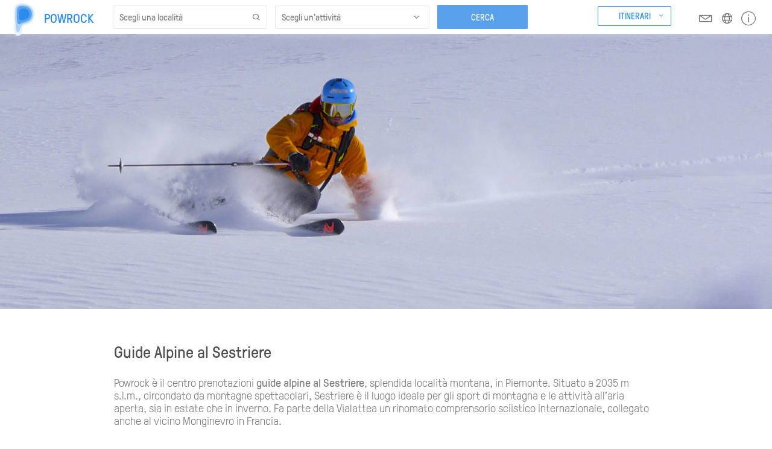

--- FILE ---
content_type: text/html;charset=UTF-8
request_url: https://www.powrock.com/sp/it/lp/guide-alpine-sestriere.3sp
body_size: 25696
content:





  <!DOCTYPE html PUBLIC "-//W3C//DTD XHTML 1.0 Transitional//EN" "http://www.w3.org/TR/xhtml1/DTD/xhtml1-transitional.dtd">
<html xmlns="http://www.w3.org/1999/xhtml">
<head>
	<base href="https://www.powrock.com:443/sp/">
    <meta http-equiv="Content-type" content="text/html; charset=UTF-8" />
    <meta http-equiv="Content-style-type" content="text/css" />

     <script type="text/javascript"><!--
    function openWindow(pipeline)
    {    
      var vWinUsers = window.open(pipeline, 'PortletSelector', 'status=no,resizable=yes,width=500,height=600,scrollbars=yes');
      vWinUsers.opener = self;
      vWinUsers.focus();
    }
 //--></script>
         
    <link rel="stylesheet" type="text/css" media="screen, projection" href="/sp/decorations/portlet/clear/css/styles.css"  />
     
    <link rel="stylesheet" type="text/css" media="screen, projection" href="/sp/decorations/portlet/clear/css/portal.css"  />
 
	<title>Guide Alpine al Sestriere - Powrock</title>
	<meta name="version" content="3Spices 2026" />
	
	<meta name="p:domain_verify" content="851ec3b33b8ff8a3da1b2165c4666f2b"/>
    
    <meta name="description" content="Prenota una guida alpina al Sestriere per un'indimenticabile esperienza al cospetto delle bellissime Alpi Graie e delle Alpi Cozie" />
    <meta http-equiv="x-ua-compatible" content="ie=edge">
    <meta name="viewport" content="width=device-width, initial-scale=1, maximum-scale=1, user-scalable=no">
    
            
    <meta property="og:title" content="Prenota una guida alpina al Sestriere per un'indimenticabile esperienza al cospetto delle bellissime Alpi Graie e delle Alpi Cozie" />	
	<meta property="og:type" content="website" />
	<meta property="og:url" content="https://www.powrock.com/sp/it/lp/guide-alpine-sestriere.3sp" />
		<meta property="og:description" content="Prenota una guida alpina al Sestriere per un'indimenticabile esperienza al cospetto delle bellissime Alpi Graie e delle Alpi Cozie" />	
	<meta property="og:site_name" content="Powrock" />

            
    
    	<script type="text/javascript" src="/sp/decorations/layout/powrock/js/jquery-1.12.4.min.js"></script>
	<script type="text/javascript" src="/sp/decorations/layout/powrock/js/jquery-migrate-1.4.1.min.js"></script>
	<script type="text/javascript" src="/sp/decorations/layout/powrock/js/jquery.form.min.js"></script>
	<script type="text/javascript" src="/sp/decorations/layout/powrock/js/jquery.easing.1.3.js"></script>
	<script type="text/javascript" src="/sp/decorations/layout/powrock/js/jquery.ui.core.js"></script>
	<script type="text/javascript" src="/sp/decorations/layout/powrock/js/jquery.ui.datepicker.js"></script>
		<script type="text/javascript" src="/sp/decorations/layout/powrock/js/ajaxupload.js"></script>
	<script type="text/javascript" src="/sp/decorations/layout/powrock/js/json2.js"></script>
				<script type="text/javascript" src="/sp/decorations/layout/powrock/js/ui.datepicker-it.js"></script>
		<link href="/sp/decorations/layout/powrock/css/ui.datepicker.css" rel="stylesheet" type="text/css" />
	<link href="/sp/decorations/layout/powrock/css/jquery-ui.css" rel="stylesheet" type="text/css" />
	<link href="/sp/decorations/layout/powrock/css/forms.css" rel="stylesheet" type="text/css" />

		<script type="text/javascript" src="/sp/decorations/layout/powrock/js/jquery.cookie.js"></script>
	<script type="text/javascript" src="/sp/decorations/layout/powrock/js/jquery.overlay-1.0.1.min.js"></script>
	
		<script type="text/javascript" src="/sp/decorations/layout/powrock/js/moment-with-locales.min.js"></script>
	<script type="text/javascript" src="/sp/decorations/layout/powrock/js/combodate.js"></script>
	
		<script type="text/javascript" src="/sp/decorations/layout/powrock/js/jquery.popupoverlay-custom.js"></script>
	
		<link href="/sp/decorations/layout/powrock/css/bootstrap.min.css" rel="stylesheet" type="text/css" />
	<link href="/sp/decorations/layout/powrock/css/style.min.css?v=1.3.38" rel="stylesheet" type="text/css" />
	
		<script type="text/javascript" src="/sp/decorations/layout/powrock/js/jquery.popupoverlay-custom.js"></script>
	<script type="text/javascript" src="/sp/decorations/layout/powrock/js/slick.min.js"></script>
	<script type="text/javascript" src="/sp/decorations/layout/powrock/js/main.js?v=1.3.03"></script>
	
		<script crossorigin src="/sp/decorations/layout/powrock/js/react.production.min.js"></script>
	<script crossorigin src="/sp/decorations/layout/powrock/js/react-dom.production.min.js"></script>
	
        

		
    
        	<style type="text/css">
		 #iubenda-cs-banner {
		    bottom: 0px !important;
		    left: 0px !important;
		    position: fixed !important;
		    width: 100% !important;
		    z-index: 99999998 !important;
		    background-color: black;
		  }
		  .iubenda-cs-content {
		    display: block;
		    margin: 0 auto;
		    padding: 20px;
		    width: auto;
		    font-family: Helvetica,Arial,FreeSans,sans-serif;
		    font-size: 14px;
		    background: #000;
		    color: #fff;}
		  .iubenda-cs-rationale {
		    max-width: 900px;
		    position: relative;
		    margin: 0 auto;
		  }
		  .iubenda-banner-content > p {
		    font-family: Helvetica,Arial,FreeSans,sans-serif;
		    line-height: 1.5;
		  }
		  .iubenda-cs-close-btn {
		    margin:0;
		    color: #fff;
		    text-decoration: none;
		    font-size: 14px;
		    position: absolute;
		    top: 0;
		    right: 0;
		    border: none;
		  }
		  .iubenda-cs-cookie-policy-lnk {
		    text-decoration: underline;
		    color: #fff;
		    font-size: 14px;
		    font-weight: 900;
		  }
		</style>
			<script type="text/javascript">
		var _iub = _iub || [];
		_iub.csConfiguration = {"lang":"it","siteId":1441216,"whitelabel":false,"cookiePolicyId":23542473, "banner":{ "textColor":"white","backgroundColor":"black","slideDown":false,"applyStyles":false }};
		</script>
		<script type="text/javascript" src="//cdn.iubenda.com/cs/iubenda_cs.js" charset="UTF-8" async></script>
	
		<!-- Google tag (gtag.js) -->
	<script async src="https://www.googletagmanager.com/gtag/js?id=G-KH774C41M7"></script>
	<script>
	window.dataLayer = window.dataLayer || [];
	function gtag(){dataLayer.push(arguments);}
	gtag('js', new Date());
	gtag('config', 'G-KH774C41M7');
	</script>

	<link rel="apple-touch-icon" sizes="76x76" href="/sp/decorations/layout/powrock/images/favicon/apple-touch-icon.png">
	<link rel="icon" type="image/png" sizes="32x32" href="/sp/decorations/layout/powrock/images/favicon/favicon-32x32.png">
	<link rel="icon" type="image/png" sizes="16x16" href="/sp/decorations/layout/powrock/images/favicon/favicon-16x16.png">
	<link rel="manifest" href="/sp/decorations/layout/powrock/images/favicon/site.webmanifest">
	<link rel="mask-icon" href="/sp/decorations/layout/powrock/images/favicon/safari-pinned-tab.svg" color="#5bbad5">
	<meta name="apple-mobile-web-app-title" content="Powrock">
	<meta name="application-name" content="Powrock">
	<meta name="msapplication-TileColor" content="#da532c">
	<meta name="theme-color" content="#ffffff">

</head>

<body class="home">
	
		





  
	  
  			  		              							
		  		  
				
		  		  
		    		    		   
		  
		  		   	 	 	  	   
		    			    

<!--  BEGIN: clear/decorator.vm -->

    

































<header>
	<nav class="fixed">
		<ul>
			<li class="logo"><a href="it/home.3sp"><img src="/sp/decorations/layout/powrock/images/logo.svg"><span>Powrock</span></a></li>
			
			<li>
			
				<a class="header-button" id="excursionsButton">Itinerari</a>
				<div class="excursions_dropdown dropdown">
					<ul>
					
												
			        																																							
														
								<li>
																		  									  		<a href="sci-freeride.3sp"  target="_blank">Sci Freeride</a>
																	</li>
								
														
												
			        																																							
														
								<li>
																		  									  		<a href="sci-alpinismo.3sp"  target="_blank">Sci Alpinismo</a>
																	</li>
								
														
												
			        																																							
														
								<li>
																		  									  		<a href="ciaspolate.3sp"  target="_blank">Ciaspolate</a>
																	</li>
								
														
												
			        																																							
														
								<li>
																		  									  		<a href="alpinismo-alta-montagna.3sp"  target="_blank">Alpinismo in Alta Montagna</a>
																	</li>
								
														
												
			        																																							
														
								<li>
																		  									  		<a href="vie-ferrate.3sp"  target="_blank">Vie Ferrate</a>
																	</li>
								
														
												
			        																																							
														
								<li>
																		  									  		<a href="arrampicata.3sp"  target="_blank">Arrampicata</a>
																	</li>
								
														
												
			        																																							
														
								<li>
																		  									  		<a href="trekking.3sp"  target="_blank">Trekking</a>
																	</li>
								
														
												
			        																																							
														
								<li>
																	    											<a href="https://www.powrock.com/sp/it/ei/camp-multi-attivita-alpinismo.3sp"  target="_self">Multi attività</a>
									 								</li>
								
														
												
					</ul>
				</div>
			
			</li>
			
			
			<li><a class="modal-nav top" rel="modal-newsletter"><i class="icon-email"></i></a></li>
			<li><a class="modal-nav top" rel="modal-language"><i class="icon-language"></i></a></li>
			<li><a id="modal-info" rel="modal-info"><i class="icon-info"></i></a></li>
			<li class="mobile-menu modal-nav" rel="modal-mobile-menu"><i class="icon-hamburger"></i></li>
		</ul>
	</nav>
</header>


<script>
	$("body").removeClass().addClass("scheda");
</script>

<div class="overlay_bg_excursions"></div>
<script>

	var itinerariOpen = false;
	var excursionsButtonEl = document.getElementById("excursionsButton");

	excursionsButtonEl.addEventListener("click", function(){
		if(itinerariOpen) {
			$('.overlay_bg_excursions').removeClass("show");
			itinerariOpen = false;
		} else {
			$('.overlay_bg_excursions').addClass("show");
			itinerariOpen = true;
		}
	});

	window.addEventListener("click", function(e){
		if (e.target !== excursionsButtonEl && itinerariOpen) {
			$('.overlay_bg_excursions').removeClass("show");
			$('.excursions_dropdown').removeClass("show");
			itinerariOpen = false;
		}
	});
		
</script>

<!--  END: clear/decorator.vm -->		    		  				              							
		  		  
				
		  		  
		    		    		   
		  
		  		   	 	 	  	   
		    			    

<!--  BEGIN: clear/decorator.vm -->

    

































	<div class="main-search main-search--v2 hero__search fixed">
		<div class="container">
			<div class="main-select">
				<div class="box">
			
					<div class="labels clearfix">
						<div class="label current" for="opt1">Esplora luogo e attivitÃ </div>
					</div>
				
					<div class="options" id="opt1">
					
						<div class="form" data-menu-label="Guide alpine">
							<div class="intro">
								<h1 class="intro__title">Prenota la tua guida</h1>
								<p class="intro__subtitle">Affidati alle nostre guide alpine per vivere un'esperienza indimenticabile. Scegli un posto e un’attività, al resto pensiamo noi!</p>
							</div>
							
							<div class="search_bar"  id="search-box">
								<div class="search_bar__input">
									<div class="select icon-search guide-location-select">
										<input type="text" class="autocomplete" placeholder="Scegli una località" oninput="getGuideLocations('search-box')" />
										<div class="results list">
											<div class="spinner"><img src="/sp/decorations/layout/powrock/images/spinner.gif"/></div>
											<ul>
												<input type="hidden" class="guide-location-id" name="guide-location-id" value="-1" />
											</ul>
										</div>
										<div class="clear-select"><i class="icon-cross"></i></div>
									</div>
									<div class="error-label">Campo obbligatorio</div>
								</div>
								<div class="search_bar__input">
									<div class="select icon-down guide-activity-select" onclick="getGuideActivities('search-box')">
										<span class="placeholder selectvalue"><span>Scegli un’attività</span></span>
										<div class="results list">
											<div class="spinner"><img src="/sp/decorations/layout/powrock/images/spinner.gif"/></div>
											<ul>
																							</ul>
											<input type="hidden" class="guide-activity-id" name="guide-activity-id" value="" />
										</div>
									</div>
									<div class="error-label">Campo obbligatorio</div>
								</div>
								<div class="search_bar__btn">
									<div class="note">
										<span>Note informative</span>
										<div><strong>Note informative</strong><br>Termini di modifica e cancellazione flessibili<br>Tutte le prenotazioni possono essere cancellate e completamente rimborsate entro 24 ore dall'acquisto. Visualizza i termini di cancellazione.</div>
									</div>
									<form class="button-action guide-button-search">
										<input type="button" class="submit" onclick="searchGuide('search-box')" value="Cerca" />
										<div class="error-label">Si è verificato un errore. Riprova più tardi.</div>
									</form>
								</div>
							</div>
						</div>
						
					</div>
					
				</div>
			</div>
		</div>
	</div>
	<div class="overlay_bg fixed"></div>
</section> 
<script>
	//Close results select when clicked outside of it

	//if($(window).width() > 1024) {
		$('.hero__search').on('click', function(e) {
			
			console.log("hero search click");

			//if (e.target !== this) {
				console.log("hero search click: HIDE");
				hideSelect();
			//}
		});
	//}
</script>


<script>
	function getGuideLocations(searchBarId) {

		console.log("getGuideLocations");

		searchBarId = "#" + searchBarId;
		
		console.log("searchBarId = " + searchBarId);

		var location = $(searchBarId + " .guide-location-select").find("input").val();
		var activityId = $(searchBarId + " .guide-activity-id").attr("value");


		if(location == "") {
			console.log("input empty");
			$(searchBarId + " .guide-location-select").removeClass("with-value");
		} else {
			console.log("there is some value here: " + location);
			$(searchBarId + " .guide-location-select").addClass("with-value");
		}
		
		if(location != "" && location != null) {
			
			console.log("location is not null");

						$(searchBarId + " .guide-location-select").find(".results > .spinner").addClass("show");
		
			$.ajax({
			    url: '/sp/search-ajax-it.3sp',
			    type: 'POST',
			    async: true,
			    dataType: 'html',
			    data: {
			    "3sp.cpp": "portlet",
			    "entity": "sa__search_ajax_01",
			    "fragId": "sa__search_ajax_01",
			    "location": location,
			    "activityId": activityId,
			    "type": "guide",
			    "param": "getLocations"
			    },
			    error: function() {
			    						console.log("location ajax error");

			    	$(searchBarId + " .guide-location-select").find(".results > .spinner").removeClass("show");
			    },
			    success: function(html) {
			    	
			    						console.log("location ajax success");
					
					$(searchBarId + ' .guide-location-select .results.list').show();

			    	$(searchBarId + " .guide-location-select").find(".results > .spinner").removeClass("show");
			    	
			    	var container = $(searchBarId + " .guide-location-select").find(".results > ul");
			    	$(container).empty();
			    	$(container).append(html);
			    }
			});
		
		} else {
			$(searchBarId + " .guide-location-id").attr("value","-1");
		}
	}
	
	function getGuideActivities(searchBarId) {
		
		console.log("getGuideActivities()");

		searchBarId = "#" + searchBarId;

				$(searchBarId + " .guide-activity-select").find(".results > .spinner").addClass("show");
		
		var locationId = $(searchBarId + " .guide-location-id").attr("value");

		
		console.log("locationId = " + locationId);
		
		$.ajax({
		    url: '/sp/search-ajax-it.3sp',
		    type: 'POST',
		    async: true,
		    dataType: 'html',
		    data: {
		    "3sp.cpp": "portlet",
		    "entity": "sa__search_ajax_02",
		    "fragId": "sa__search_ajax_02",
		    "locationId": locationId,
		    "param": "getActivities"
		    },
		    error: function() {
		    				    $(searchBarId + " .guide-activity-select").find(".results > .spinner").removeClass("show");
		    },
		    success: function(html) {
		    	
		    				    $(searchBarId + " .guide-activity-select").find(".results > .spinner").removeClass("show");
		    	
		    	var container = $(searchBarId + " .guide-activity-select").find(".results > ul");
		    	$(container).empty();
		    	$(container).append(html);
		    }
		});
	}
	
	function searchGuide(searchBarId) {

		console.log("searchGuide()");

		searchBarId = "#" + searchBarId;

		var locationId = $(searchBarId + " .guide-location-id").attr("value");
		var activityId = $(searchBarId + " .guide-activity-id").attr("value");
		
		console.log("locationId = " + locationId);
		console.log("activityId = " + activityId);

		if((locationId == "" || locationId == null || locationId == "-1") && (activityId == "" || activityId == null || activityId == "-1")) {
		
			$(searchBarId + " .guide-location-select").addClass("form-error");
			$(searchBarId + " .guide-location-select").next(".error-label").show();
			$(searchBarId + " .guide-activity-select").addClass("form-error");
			$(searchBarId + " .guide-activity-select").next(".error-label").show();

			console.log("searchGuide ERROR VALIDATION; both fields are empty");

			return false;
			
		}
		
		console.log("searchGuide beforeAjax");

		$.ajax({
		    url: '/sp/search-ajax-it.3sp',
		    type: 'POST',
		    async: true,
		    dataType: 'json',
		    data: {
		    "3sp.cpp": "portlet",
		    "entity": "sa__search_ajax_03",
		    "fragId": "sa__search_ajax_03",
		    "locationId": locationId,
		    "activityId": activityId,
		    "param": "searchGuide"
		    },
		    error: function() {console.log("searchGuide ERROR");},
		    success: function(json) {
				
				console.log("searchGuide success");

		    	if (json.type == 'error') {
		    	
	            	$(searchBarId + " .guide-button-search").addClass("form-error");
					$(searchBarId + " .guide-button-search").find(".error-label").show();
					
	            }
	            else {
	            	if(json.vurl != null && json.vurl != "") {
						document.location.href = '/sp/' + json.vurl, '_blank';
						//console.log("SUCCESS; redirect to " + '/sp/' + json.vurl, '_blank');

						/*let destinationUrl = '/sp/' + json.vurl;
						window.open(destinationUrl, '_blank');*/
	            	}
	            }
	            
		    }
		});
	}
	
	$(document).on('click', '.select', function(event){

		console.log("select click; clean errors");
		
		$(this).next(".error-label").hide();
		$(this).removeClass("form-error");
	});
	
	function getExcursionLocations() {
		var location = $("#excursion-location-select").find("input").val();
		var subtype = $("#excursion-type-id").attr("value");
		
		if(location != "" && location != null) {
			
						$("#excursion-location-select").find(".results > .spinner").addClass("show");
			
			$.ajax({
			    url: '/sp/search-ajax-it.3sp',
			    type: 'POST',
			    async: true,
			    dataType: 'html',
			    data: {
			    "3sp.cpp": "portlet",
			    "entity": "sa__search_ajax_01",
			    "fragId": "sa__search_ajax_01",
			    "location": location,
			    "type": "excursion",
			    "subtype": subtype,
			    "param": "getLocations"
			    },
			    error: function() {
			    				    	$("#excursion-location-select").find(".results > .spinner").removeClass("show");
			    },
			    success: function(html) {
			    	
			    				    	$("#excursion-location-select").find(".results > .spinner").removeClass("show");
			    	
			    	var container = $("#excursion-location-select").find(".results > ul");
			    	$(container).empty();
			    	$(container).append(html);
			    }
			});
		
		} else {
			$("#excursion-location-id").attr("value","-1");
		}
	}
	
	function getExcursionTypes() {
		
				$("#excursion-type-select").find(".results > .spinner").addClass("show");
		
		var locationId = $("#excursion-location-id").attr("value");
		
		$("li[data-id='excursion_individual']").hide();
		$("li[data-id='excursion_group']").hide();
		
		$.ajax({
		    url: '/sp/search-ajax-it.3sp',
		    type: 'POST',
		    async: true,
		    dataType: 'json',
		    data: {
		    "3sp.cpp": "portlet",
		    "entity": "sa__search_ajax_03",
		    "fragId": "sa__search_ajax_03",
		    "locationId": locationId,
		    "param": "getExcursionTypes"
		    },
		    error: function() {
		    					$("#excursion-type-select").find(".results > .spinner").removeClass("show");
		    },
		    success: function(json) {
		    
		    					$("#excursion-type-select").find(".results > .spinner").removeClass("show");
		    
		    	if(json.individual == "true") {
		    		$("li[data-id='excursion_individual']").show();
		    	}
		    	
		    	if(json.group == "true") {
		    		$("li[data-id='excursion_group']").show();
		    	} 
		    	
		    }
		});
	}
	
	$(document).on('click', '#excursion-type-select', function(event){
		getExcursionTypes();
	});
	
	function searchExcursions() {
		var locationId = $("#excursion-location-id").attr("value");
		var subtype = $("#excursion-type-id").attr("value");
		
		if(locationId == "" || locationId == null || locationId == "-1") {
		
			$("#excursion-location-select").addClass("form-error");
			$("#excursion-location-select").next(".error-label").show();
			return false;
			
		}
		
		if(subtype == "" || subtype == null || subtype == "-1") {
		
			$("#excursion-type-select").addClass("form-error");
			$("#excursion-type-select").next(".error-label").show();
			return false;
			
		}
		
		document.location.href = "it/excursions-activities.3sp?locationId=" + locationId + "&type=" + subtype;
	}
	
	$(document).on('click', '.select', function(event){
		$("#excursion-location-select").next(".error-label").hide();
		$("#excursion-location-select").removeClass("form-error");
		$("#excursion-type-select").next(".error-label").hide();
		$("#excursion-type-select").removeClass("form-error");
	});
	
</script>


<!--  END: clear/decorator.vm -->		    		  				              							
		  		  
				
		  		  
		    		    		   
		  
		  		   	 	 	  	   
		    			    

<!--  BEGIN: clear/decorator.vm -->

    
































			<link rel="alternate" hreflang="en" href="https://www.powrock.com/sp/">
			<link rel="alternate" hreflang="it" href="https://www.powrock.com/sp/">
	
	<section class="hero hero--single_result">
		<img class="hero__image" src="/MTF//Content/Catalog/location_page/locations_pages/PRODUCTS/freeride-cover-36__7111815672004395678.jpg" alt="Guide Alpine al Sestriere" title="Guide Alpine al Sestriere">
	</section>

<section class="single_result__editoriale editoriale">
	<div class="container">
		<div class="row clearfix">
			<div class="col-xs-12 col-md-10 col-md-offset-1">
				<h1>Guide Alpine al Sestriere</h1>
				<p>Powrock &egrave; il centro prenotazioni <strong>guide alpine al Sestriere</strong>, splendida localit&agrave; montana, in Piemonte. Situato a 2035 m s.l.m., circondato da montagne spettacolari, Sestriere &egrave; il luogo ideale per gli sport di montagna e le attivit&agrave; all'aria aperta, sia in estate che in inverno. Fa parte della Vialattea un rinomato comprensorio sciistico internazionale, collegato anche al vicino Monginevro in Francia.</p> <p>Le <strong>guide alpine al Sestriere</strong> organizzano bellissime e divertenti esperienze e tour guidati alla scoperta delle Alpi Graie e delle Alpi Cozie. Le guide alpine al Sestriere propongono corsi di formazione ed escursioni, per grandi e piccini, per vivere avventure in montagna uniche e indimenticabili.</p>
				
			</div>
		</div>
	</div>
	<div class="box_guide">
		<div class="container container-hr">
			<div class="row">
				<div class="col-xs-12">
					<hr>
				</div>
			</div>
		</div>
	</div>
</section>

<div class="grey_bg">


<!--  END: clear/decorator.vm -->		    		  				              							
		  		  
				
		  		  
		    		    		   
		  
		  		   	 	 	  	   
		    			    

<!--  BEGIN: clear/decorator.vm -->

    

































	
		<div class="box_guide enlight clearfix">
					<div class="container">
				<div class="row">
					<div class="col-xs-12 col-md-6">
						<h2 >Lasciati guidare!</h2>
						<p>Vuoi scoprire le Alpi italiane e francesi e vuoi affidarti a una guida esperta locale? Sei indeciso su quale itinerario scegliere? Allora prenota una guida alpina al Sestriere e fatti consigliare! Deciderai poi con lei quale escursione fare.</p> <p>Scegli una delle seguenti attivit&agrave; e prenota la tua guida. Ti assister&agrave; e ti accompagner&agrave; nella tua prossima indimenticabile avventura in montagna.</p>
					</div>
				</div>
			</div>
			
			<div class="bg container">
				<div class="col-xs-12 col-md-5 col-md-offset-7">
											<img src="/MTF/Content/Catalog/location_page/locations_pages/PRODUCTS/guida-01__5477621785530397737.svg" alt="Guide Alpine al Sestriere" title="Guide Alpine al Sestriere">
									</div>
			</div>			
		
								
																																<div class="single_result__mini-showcase mini-showcase clearfix">
				<div class="row slider">
										
































	
		
		
								
	<div class="item item--guide col-xs-12 col-md-4">
		
				
		<a href="it/la/arrampicata-val-susa-sestriere.3sp" target="_blank">
			
						
							<small>Sestriere</small>
						
							<h3>Arrampicata su roccia</h3>
						
			<div class="details">
				
				<small>Guida privata</small>
				
													<span class="price"><span>&euro; 360</span> Costo giornata guida</span>
							</div>
			
		</a>
	</div>
	
	
		
		
								
	<div class="item item--guide col-xs-12 col-md-4">
		
				
		<a href="it/la/via-ferrata-val-susa-sestriere.3sp" target="_blank">
			
						
							<small>Sestriere</small>
						
							<h3>Vie ferrate</h3>
						
			<div class="details">
				
				<small>Guida privata</small>
				
													<span class="price"><span>&euro; 360</span> Costo giornata guida</span>
							</div>
			
		</a>
	</div>
	
	
		
		
								
	<div class="item item--guide col-xs-12 col-md-4">
		
				
		<a href="it/la/trekking-val-susa-sestriere.3sp" target="_blank">
			
						
							<small>Sestriere</small>
						
							<h3>Trekking</h3>
						
			<div class="details">
				
				<small>Guida privata</small>
				
													<span class="price"><span>&euro; 360</span> Costo giornata guida</span>
							</div>
			
		</a>
	</div>
	
	
		
		
								
	<div class="item item--guide col-xs-12 col-md-4">
		
				
		<a href="it/la/sci-fuoripista-guida-alpina-sestriere.3sp" target="_blank">
			
						
							<small>Sestriere</small>
						
							<h3>Sci freeride</h3>
						
			<div class="details">
				
				<small>Guida privata</small>
				
													<span class="price"><span>&euro; 400</span> Costo giornata guida</span>
							</div>
			
		</a>
	</div>
	
	
		
		
								
	<div class="item item--guide col-xs-12 col-md-4">
		
				
		<a href="it/la/sci-alpinismo-sestriere-guida-alpina.3sp" target="_blank">
			
						
							<small>Sestriere</small>
						
							<h3>Sci alpinismo</h3>
						
			<div class="details">
				
				<small>Guida privata</small>
				
													<span class="price"><span>&euro; 400</span> Costo giornata guida</span>
							</div>
			
		</a>
	</div>
	
	
		
		
								
	<div class="item item--guide col-xs-12 col-md-4">
		
				
		<a href="it/la/arrampicata-ghiaccio-sestriere-guida-alpina.3sp" target="_blank">
			
						
							<small>Sestriere</small>
						
							<h3>Arrampicata su ghiaccio</h3>
						
			<div class="details">
				
				<small>Guida privata</small>
				
													<span class="price"><span>&euro; 400</span> Costo giornata guida</span>
							</div>
			
		</a>
	</div>
	
	
		
		
								
	<div class="item item--guide col-xs-12 col-md-4">
		
				
		<a href="it/la/ciaspolata-al-sestriere.3sp" target="_blank">
			
						
							<small>Val di Susa</small>
						
							<h3>Ciaspolate</h3>
						
			<div class="details">
				
				<small>Guida privata</small>
				
													<span class="price"><span>&euro; 360</span> Costo giornata guida</span>
							</div>
			
		</a>
	</div>
	
	
		
		
								
	<div class="item item--guide col-xs-12 col-md-4">
		
				
		<a href="it/la/alpinismo-sestriere-valle-susa.3sp" target="_blank">
			
						
							<small>Val di Susa</small>
						
							<h3>Alpinismo e Alta montagna</h3>
						
			<div class="details">
				
				<small>Guida privata</small>
				
													<span class="price"><span>&euro; 420</span> Costo giornata guida</span>
							</div>
			
		</a>
	</div>
	
				</div>
			</div>
			</div>

		
			

		
				
				
	
	

	
			<div class="single_result__editoriale editoriale white_bg">
			<div class="container">
				<div class="row clearfix ending">
				
					<div class="col-xs-12 col-md-10 col-md-offset-1 separator"></div>
					
					<div class="col-xs-12 col-md-3 col-md-offset-1">
						
													<h3>Guide Alpine</h3>
											
					</div>
					<div class="col-xs-12 col-md-7">
					
																				<p>La guida alpina &egrave; l'unica <strong>figura professionale</strong> completa, abilitata e riconosciuta a livello internazionale, per l'insegnamento e l'accompagnamento nelle attivit&agrave; praticabili in montagna. Possiede un elevatissimo standard formativo, in continuo aggiornamento, ed una grandissima preparazione tecnica e fisica.</p> <p>Il nostro staff tecnico &egrave; composto unicamente da <strong>Guide Alpine certificate IFMGA-UIAGM,</strong> maestri professionisti di alpinismo e arrampicata con competenza certificata, anni di esperienza alle spalle e curricula alpinistici di eccellenza.</p>
												
					</div>
					
				</div>			
			</div>
		</div>
	
		 		<div class="single_result__editoriale editoriale">
			<div class="content-block">
				<div class="container">
					<div class="row clearfix">
						<div class="col-xs-12 col-md-8">
						
															<h2>Prenota la tua guida alpina al Sestriere</h2>
														
																							<p>Vuoi prenotare una guida alpina al Sestriere per un'indimenticabile esperienza nelle bellissime Alpi? Bene, inviaci una email con il tipo di attivit&agrave;, le tue informazioni di contatto, il numero di partecipanti e la data/periodo in cui desideri fare l'esperienza guidata. Il nostro staff ti risponder&agrave; il prima possibile.</p> <p>Per informazioni e prenotazioni: <a href="mailto:booking@powrock.com?subject=Prenotazione%20Guida%20Sestriere">booking@powrock.com</a></p>
														
						</div>
						
													<div class="col-xs-12 col-md-4">
								<img class="center" src="/MTF/Content/Catalog/location_page/locations_pages/PRODUCTS/Powrock_ILL_TourOperator__54918276140378844.svg" alt="Guide Alpine al Sestriere" title="Guide Alpine al Sestriere"/>
							</div>
											</div>
				</div>
			</div>
		</div>
	</div>




<!--  END: clear/decorator.vm -->		    		  				              							
		  		  
				
		  		  
		    		    		   
		  
		  		   	 	 	  	   
		    			    

<!--  BEGIN: clear/decorator.vm -->

    


































<script>

		function encode_utf8( s ) {
		return decodeURIComponent(encodeURIComponent(s));
	}

		function form_encode_utf8( arr ) {
		for(var k=0; k < arr.length; k++) {
        	arr[k].name = encode_utf8(arr[k].name);
           	arr[k].value = encode_utf8(arr[k].value);
        }
	}

	function removeCookie() {
		/* remove cookie */
		var options = { path: "/", expires: 30 };
		$.cookie("3sp_ck", null, options);
	}

	function doActionform_2(param) {
		var form = document.getElementById('form_2');
		form.param.value = param;

		return true;
	}

	function submitform_2() {
		$("#form_2").submit();
	}

	function refreshPage() {
		
		document.location.href = "/sp/it/lp/guide-alpine-sestriere.3sp";
	}

	/* show the loading text */
	function showLoadingform_2() {
		$("#form_2_message").removeClass().addClass('loading').html('caricamento...');
	}

	/* show the loading box */
	function hideLoadingform_2() {
		$("#form_2_message").hide();
	}

	/* show the message box */
	function showMessageform_2(type, message) {
		$("#form_2_message").removeClass().addClass(type).html(message).fadeIn();
	}
	
	function login(username, password) {
	
				var options = { path: "/" };
		$.cookie("3sp_at", null, options);
	
		                $.ajax({
		    url: '/sp/login/proxy',
		    type: 'POST',
		    async: false,
		    data: {"org.apache.jetspeed.login.username": encode_utf8(username), "org.apache.jetspeed.login.password": encode_utf8(password)},
		    error: function() {},
		    success: function(data) {
		    	
		    			    	$.ajax({
				    url: '/sp/login/j_security_check',
				    type: 'POST',
				    async: false,
				    data: {"j_username": encode_utf8(username), "j_password": encode_utf8(password)},
				    error: function() {},
				    success: function(data) {
				    
				    					    	$.ajax({
						    url: '/sp/it/login.3sp',
						    type: 'POST',
						    async: false,
						    dataType: 'json',
						    data: {"3sp.cpp": "portlet", "entity": "login-ajax__login-frag", "fragId": "login-ajax__login-frag", 'param': 'login', "username": encode_utf8(username), "password": encode_utf8(password)},
						    error: function() {},
						    success: function(json) {
						    	if (json.type == 'error') {
					            	if (json.message) {
					            		showMessageform_2('error', json.message);
					            	}
					            	else {
					            		showMessageform_2('error', "Houston abbiamo un problema!");
									}
					            }
					            else {
				
					            										$.cookie('3sp_ck', '', {path: '/'});
									
																		if(json.token != null && json.token != "") {
										var options = { path: "/", expires: 1095 };
					        			$.cookie("3sp_at", json.token, options);
					        		}
				
																		document.location.href = '/sp/it/home.3sp';
					            }
						    }
						});
						
				    }
				});
		    
		    }
		});
	}
	
		function loginFacebook() {
		
		FB.getLoginStatus(function(response) {
			
			if (!response || response.error) {
				
				showMessageSocialform_2('error', "Errore di login, riprova più tardi");
				
			} else {
			
				var accesstoken = response.authResponse.accessToken;
				if(accesstoken != "" && accesstoken != null) {
					
					nn_mask('/sp/decorations/layout/powrock/js/loading.gif');
					
								        $.ajax({
					    url: '/sp/it/login.3sp',
					    type: 'POST',
					    async: false,
					    dataType: 'json',
					    data: {"3sp.cpp": "portlet", "entity": "login-ajax__social-login-frag", "fragId": "login-ajax__social-login-frag", "access_token": encode_utf8(accesstoken), 'param': 'findUsernameFromFacebookAccessToken'},
					    error: function() {nn_unmask();},
					    success: function(json) {
					    	
					    	if (json.type == 'error') {
					    		nn_unmask();
				            	if (json.message) {
				            		showMessageSocialform_2('error', json.message);
				            	}
				            	else {
				            		showMessageSocialform_2('error', "Houston abbiamo un problema!");
								}
				            }
				            else {
				            
					        	if(json.username != null && json.username != "") {
			            						            			
				            		realUsername = json.username;
				            		
				            		if(json.username != null && json.username != "" && json.password != null && json.password != "") {
				            			
				            							            			loginAndMergeMeasures(json.username, json.password);
				            			refreshPageform_2();
				            			
				            		} else {
				            			nn_unmask();
				            			showMessageSocialform_2('error', "Errore di login, riprova più tardi");
				            		}
				            		
				            	}else {
				            						            		
				            		if(json.hasemail == "true" && json.emailexist == "false") {
				            		
					            										        $.ajax({
										    url: '/sp/it/login.3sp',
										    type: 'POST',
										    async: false,
										    dataType: 'json',
										    data: {"3sp.cpp": "portlet", "entity": "login-ajax__social-registration-frag", "fragId": "login-ajax__social-registration-frag", "access_token": encode_utf8(accesstoken), "fbuserid":encode_utf8(json.fbuserid), "language": "it", 'param': 'updatefromfacebook'},
										    error: function() {nn_unmask();},
										    success: function(json) {
										    	
										    	if (json.type == 'error') {
										    		nn_unmask();
									            	if (json.message) {
									            		showMessageSocialform_2('error', json.message);
									            	}
									            	else {
									            		showMessageSocialform_2('error', "Houston abbiamo un problema!");
													}
									            }
									            else {
									            	nn_unmask();
									            	message = json.message;
									            	showMessageSocialform_2('success', 'dati modificati correttamente');
									            	
									            						            					loginAndMergeMeasures(json.username, json.password);
					            					refreshPageform_2();
									            	
									            }
										    }
										});
										
									} else if(json.hasemail == "true" && json.emailexist == "true") {
									
																				showFacebookEmailExistOverlay();
										
									} else if(json.hasemail == "false" && json.emailexist == "false") {
									
																				showFacebookNoEmailOverlay();
									}
									
				            		
				            	}
				            	
				            }
					    }
					});
				}
				
			}
		
	  	});
	  	
	}
	
	function loginFacebookConfirm(email){
		
		FB.getLoginStatus(function(response) {
		
			if (!response || response.error) {
				
				nn_unmask();
				showMessageSocialform_2('error', "Errore di login, riprova più tardi");
				
			} else {
				
				var accesstoken = response.authResponse.accessToken;
				var userid = response.authResponse.userID;
				if(accesstoken != "" && accesstoken != null && userid != "" && userid != null) {
					
					nn_mask('/sp/decorations/layout/powrock/js/loading.gif');
					
								        $.ajax({
					    url: '/sp/it/login.3sp',
					    type: 'POST',
					    async: false,
					    dataType: 'json',
					    data: {"3sp.cpp": "portlet", "entity": "login-ajax__social-registration-frag", "fragId": "login-ajax__social-registration-frag", "access_token": encode_utf8(accesstoken), "fbuserid":encode_utf8(userid), "language": "it", "confirm": "true", "email":email, 'param': 'updatefromfacebook'},
					    error: function() {nn_unmask();},
					    success: function(json) {
					    	
					    	if (json.type == 'error') {
					    		nn_unmask();
				            	if (json.message) {
				            		showMessageSocialform_2('error', json.message);
				            	}
				            	else {
				            		showMessageSocialform_2('error', "Houston abbiamo un problema!");
								}
				            }
				            else {
				            	nn_unmask();
				            	message = json.message;
				            	showMessageSocialform_2('success', 'dati modificati correttamente');
				            	
				            	            					loginAndMergeMeasures(json.username, json.password);
            					refreshPageform_2();
				            	
				            }
					    }
					});
				}
				
			}
			
		});
		
	}
	
	/* show the message box */
	function showMessageSocialform_2(type, message) {
		$("#form_2_message_social").removeClass().addClass(type).html(message).fadeIn();
	}
	
	function refreshPageform_2() {
				
		document.location.href = "/sp/it/lp/guide-alpine-sestriere.3sp";
	}


	function trackGAEvent(eventCategory, eventAction, eventLabel, eventValue) {
		
				try {
			gtag('event', eventAction, {'event_category': eventCategory, 'event_label': eventLabel, 'value': eventValue});
		}
		catch(e){}
		
	}
</script>

	<script>

		/* trim functions */
		function trim(str, chars) {
			return ltrim(rtrim(str, chars), chars);
		}

		function ltrim(str, chars) {
			chars = chars || "\\s";
			return str.replace(new RegExp("^[" + chars + "]+", "g"), "");
		}

		function rtrim(str, chars) {
			chars = chars || "\\s";
			return str.replace(new RegExp("[" + chars + "]+$", "g"), "");
		}

		/* validation functions */
		function isEmpty(fieldValue)  {
		    if (fieldValue == "" || trim(fieldValue) == "") return true;
		}

		function clearHidden(value, id) {
			if (value == "") {
				removeFile(id);
			}
		}

		function removeFile(id) {
			/* clear hidden file value, reset label for span */
			var hiddenElement = document.getElementById(id);
			var element = document.getElementById(id + 'TextId');

			hiddenElement.value = "";
			element.value = '';
		}

		function isValidEmailAddress(emailAddress) {
			var pattern = new RegExp(/^(("[\w-\s]+")|([\w-]+(?:\.[\w-]+)*)|("[\w-\s]+")([\w-]+(?:\.[\w-]+)*))(@((?:[\w-]+\.)*\w[\w-]{0,66})\.([a-z]{2,6}(?:\.[a-z]{2})?)$)|(@\[?((25[0-5]\.|2[0-4][0-9]\.|1[0-9]{2}\.|[0-9]{1,2}\.))((25[0-5]|2[0-4][0-9]|1[0-9]{2}|[0-9]{1,2})\.){2}(25[0-5]|2[0-4][0-9]|1[0-9]{2}|[0-9]{1,2})\]?$)/i);
			return pattern.test(emailAddress);
		}

		function isValidUrl(url) {
		    var regex = /^((http|ftp|https):\/\/w{3}[\d]*.|(http|ftp|https):\/\/|w{3}[\d]*.)([\w\d\._\-#\(\)\[\]\\,;:]+@[\w\d\._\-#\(\)\[\]\\,;:])?([a-z0-9]+.)*[a-z\-0-9]+.([a-z]{2,3})?[a-z]{2,6}(:[0-9]+)?(\/[\/a-z0-9\._\-,]+)*[a-z0-9\-_\.\s\%]+(\?[a-z0-9=%&amp;\.\-,#]+)?$/;
		    return regex.test(url);
	    }

	    function isValidDate(sDate)  {
		    var re = /^\d{2}\/\d{2}\/\d{4}$/
			if (re.test(sDate)) {
				var dArr = sDate.split("/");
				var d = new Date(dArr[2], dArr[1]-1, dArr[0]);
				return d.getMonth() + 1 == dArr[1] && d.getDate() == dArr[0] && d.getFullYear() == dArr[2];
			}
			else {
				return false;
			}
		}
		
				function isValidUsername(username) {
	    	var pattern = new RegExp(/^([a-z]|[A-Z]|[0-9])+$/i);
	    	return pattern.test(username);
		}

		function doActionform_2(param) {
			form = document.getElementById('form_2');
			form.param.value = param;

			return true;
		}

		function validateform_2(formData, jqForm, options) {
			
			var form = '#form_2';
			var form_message = form + '_message';
			
			var mandatoryFields = $(form).find('.mandatory');
			var emailFields = $(form).find('input.email');
			var urlFields = $(form).find('input.url');
			var dateFields = $(form).find('input.date');
			
			$(form).find('.form-error').removeClass('form-error');
			$(form).find('.error-label').remove();

			/* mandatory fields */
			for (var i=0; i < mandatoryFields.length; i++) {
				$(mandatoryFields[i]).removeClass('error');
			}
		    for (var i=0; i < mandatoryFields.length; i++) {
		    	var check = true;
		    	if (mandatoryFields[i].tagName == 'SELECT') {
		    		/* multiple select */
		    		if (mandatoryFields[i].multiple) {
		    			var count = 0;
						for (j=0; j< mandatoryFields[i].options.length; j++) {
							if (mandatoryFields[i].options[j].selected) {
						    	count++;
							}
						}

						if (count == 0) {
							check = false;
						}
		    		}
		    		else {
		    			if (mandatoryFields[i].options.selectedIndex == 0) {
							check = false;
		    			}
		    		}
				}
		    	else {
			        if (isEmpty(mandatoryFields[i].value)) {
			        	check = false;
			        }
			   }

			   if (!check) {
			   		$(mandatoryFields[i]).addClass('error');
			   		$(mandatoryFields[i]).parent().addClass('form-error');

		        	var label = $('#' + mandatoryFields[i].id + 'LabelId');
		        	var msg = 'Il campo <b>#LABEL#<\/b> \u00E8 obbligatorio';
		        	var expMsg = msg.replace('#LABEL#', label.attr('text'));
					
					$(mandatoryFields[i]).after( "<div class='error-label' style='display:block;'>" + expMsg + "</div>" );
		        	
		            return false;
			   }
		    }

			/* email fields */
			for (var i=0; i < emailFields.length; i++) {
				$(emailFields[i]).removeClass('error');
			}
		    for (var i=0; i < emailFields.length; i++) {
		        if (!isEmpty(emailFields[i].value) && !isValidEmailAddress(emailFields[i].value)) {
		        	$(emailFields[i]).addClass('error');
		        	$(emailFields[i]).parent().addClass('form-error');

		        	var label = $('#' + emailFields[i].id + 'LabelId');
		        	var msg = 'Il campo <b>#LABEL#<\/b> non \u00E8 un indirizzo email valido';
		        	var expMsg = msg.replace('#LABEL#', label.attr('text'));
					
					$(emailFields[i]).after( "<div class='error-label' style='display:block;'>" + expMsg + "</div>" );
		        	
		            return false;
		        }
		    }

		    /* url fields */
			for (var i=0; i < urlFields.length; i++) {
				$(urlFields[i]).removeClass('error');
			}
		    for (var i=0; i < urlFields.length; i++) {
		        if (!isEmpty(urlFields[i].value) && !isValidUrl(urlFields[i].value)) {
		        	$(urlFields[i]).addClass('error');

		        	var label = $('#' + urlFields[i].id + 'LabelId');
		        	var msg = 'Il campo <b>#LABEL#<\/b> non \u00E8 un indirizzo web valido';
		        	var expMsg = msg.replace('#LABEL#', label.attr('text'));

		        	$(form_message).removeClass().addClass('loading').html(expMsg);

		            return false;
		        }
		    }

		    /* date fields */
			for (var i=0; i < dateFields.length; i++) {
				$(dateFields[i]).removeClass('error');
			}
			for (var i=0; i < dateFields.length; i++) {
				if (!isEmpty(dateFields[i].value) && !isValidDate(dateFields[i].value)) {
		        	$(dateFields[i]).addClass('error');

		        	var label = $('#' + dateFields[i].id + 'LabelId');
		        	var msg = 'Il campo <b>#LABEL#<\/b> non \u00E8 una data valida (inserirla nella forma dd\/mm\/yyyy)';
		        	var expMsg = msg.replace('#LABEL#', label.attr('text'));

		        	$(form_message).removeClass().addClass('loading').html(expMsg);

		            return false;
		        }
			}

			/* privacy */
							if (!document.getElementById("privacyCheckIdform_2").checked) {
		        	var msg = 'E\' necessario accettare l\'informativa della privacy';
		        	
		        	$(form_message).removeClass().addClass('loading').html(msg);

		            return false;
				}
			
		    return true;
		}

	</script>

		

<aside class="modals">
	<div class="modal modal-request" data-modal-label="Prenotazione">
	<!-- REQUEST GUIDE -->
		<div class="modal-inner">
		
			<div class="form">
				<div class="intro"><strong><p>Richiesta di prenotazione:</p></strong></div>
				
								
				<div id="form_2textAfterSubmitSubstituted" style="display:none">&nbsp;</div>
				
				<form method="POST" name="form3sp" action="/sp/it/lp/guide-alpine-sestriere.3sp?entity=location-page__location-page-106" id="form_2"> 
						
											<div class="row clearfix">
							
		
				
		<div class="cols col-xs-12">
		
			<label
				class="label tip"
				id="form_2_5LabelId"
				text="E-mail"
				title=""
				style="display:none;"
			>
			</label>
		
						
									
						
				<input
					name="form_2_5"
					id="form_2_5"
					type="text"
					class="text input mandatory email "
					placeholder="E-mail"
				/>
			
						
		</div>

		
						</div>
											<div class="row clearfix">
							
		
				
		<div class="cols col-xs-12">
		
			<label
				class="label tip"
				id="form_2_7LabelId"
				text="Nome"
				title=""
				style="display:none;"
			>
			</label>
		
						
									
						
				<input
					name="form_2_7"
					id="form_2_7"
					type="text"
					class="text input mandatory  "
					placeholder="Nome"
				/>
			
						
		</div>

		
						</div>
											<div class="row clearfix">
							
		
				
		<div class="cols col-xs-12">
		
			<label
				class="label tip"
				id="form_2_6LabelId"
				text="Cognome"
				title=""
				style="display:none;"
			>
			</label>
		
						
									
						
				<input
					name="form_2_6"
					id="form_2_6"
					type="text"
					class="text input mandatory  "
					placeholder="Cognome"
				/>
			
						
		</div>

		
						</div>
											<div class="row clearfix">
							
		
				
		<div class="cols col-xs-12">
		
			<label
				class="label tip"
				id="form_2_56LabelId"
				text="Periodo"
				title="DateRangePicker"
				style="display:none;"
			>
			</label>
		
						
									
						
				<input
					name="form_2_56"
					id="form_2_56"
					type="text"
					class="text input mandatory   DateRangePickerField"
					style="display:none;"
				/>
				<div
					data-component="DateRangePickerContainer"
					data-prop-start-date-placeholder-text="Data inizio"
					data-prop-end-date-placeholder-text="Data fine"
					
											data-prop-locale="it"
										
				></div>
				
						
		</div>

		
						</div>
											<div class="row clearfix">
							
		
				
		<div class="cols col-xs-12">
			<div class="select icon-down">
		
													
						
				<select
					name="form_2_76"
					id="form_2_76"
					class="mandatory partecipantsSelectField"
				>
		
					<option value="" disabled selected>Partecipanti ...</option>
		
							
				</select>
			</div>
		</div>

		
						</div>
											<div class="row clearfix">
							
		
				
		<div class="cols col-xs-12">
		
			<label
				class="label tip"
				id="form_2_8LabelId"
				text="Messaggio"
				title="Scrivi..."
				style="display:none;"
			>
			</label>
			
			<textarea
				rows="5"
				name="form_2_8"
				id="form_2_8"
				class="input "
				placeholder="Messaggio"
			></textarea>
		</div>

		
						</div>
											<div class="row clearfix">
							
		
				<label for="form_2_64" class="clearfix">
			
			<div class="col-xs-1">
				<input
					name="form_2_64"
					id="form_2_64"
					type="checkbox"
					class="text input checkbox"
				/>
				<span></span>
			</div>
			<div class="col-xs-11">
				Iscriviti alla newsletter per rimanere aggiornato sulle escursioni e sulle attività Powrock
			</div>
			
		</label>

		
						</div>
											<div class="row clearfix">
							
		
				
		<div class="cols col-xs-12">
		
			<label
				class="label tip"
				id="form_2_68LabelId"
				text="Location"
				title="location"
				style="display:none;"
			>
			</label>
		
						
									
						
				<input
					name="form_2_68"
					id="form_2_68"
					type="text"
					class="text input    locationValueField"
					style="display:none;"
				/>
				
						
		</div>

		
						</div>
											<div class="row clearfix">
							
		
				
		<div class="cols col-xs-12">
		
			<label
				class="label tip"
				id="form_2_70LabelId"
				text="Excursion"
				title="excursion"
				style="display:none;"
			>
			</label>
		
						
									
						
				<input
					name="form_2_70"
					id="form_2_70"
					type="text"
					class="text input    excursionValueField"
					style="display:none;"
				/>
				
						
		</div>

		
						</div>
											<div class="row clearfix">
							
		
				
		<div class="cols col-xs-12">
		
			<label
				class="label tip"
				id="form_2_69LabelId"
				text="Activity"
				title="activity"
				style="display:none;"
			>
			</label>
		
						
									
						
				<input
					name="form_2_69"
					id="form_2_69"
					type="text"
					class="text input    activityValueField"
					style="display:none;"
				/>
			
						
		</div>

		
						</div>
						
					
			<div class="row clearfix">
			<label for="privacyCheckIdform_2">
				
				
				
				<div class="col-xs-1">
					<input
						name="privacyCheck"
						id="privacyCheckIdform_2"
						type="checkbox"
						class="input checkbox"
					/>
					<span></span>
				</div>
				
				<div class="col-xs-11">
											<p>Autorizzo il trattamento dei miei dati personali e confermo di aver letto la <a href="https://www.iubenda.com/privacy-policy/23542473/full-legal" target="_blank">Privacy &amp; Policy</a></p>
									</div>
	
			</label>
		
		</div>
	
	
						<input type="hidden" name="3sp.cpp" value="portlet" />
   	<input type="hidden" name="entity" value="location-page__location-page-106" />
   	<input type="hidden" name="fragId" value="location-page__location-page-106" />
   	<input type="hidden" name="formId" value="2" />
   	<input type="hidden" name="param" value="" />
	
					
	
					
					<div class="row clearfix">
						<div class="cols col-xs-12">
							<div id="form_2_message" class="message"></div>
						</div>
						
						<div class="cols col-xs-12 button-action">
							<input type="submit" value="Invia richiesta" onClick="monitoringAds();savePeriod();doActionform_2('submit');trackGAEvent('submit','submit','contact');" />
						</div>
					</div>
					
				</form>
			</div>
			<div class="close"><i class="icon-cross"></i></div>
			
		</div>
		
	</div>
</aside>

	<script>

		function showTextAfterSubmitform_2() {
			$('#form_2').hide();
			$('#form_2Description').hide();

			$('#form_2textAfterSubmitSubstituted').show();

						$('html').scrollTop(0);
		}

		function setupAjaxFormform_2(form_id, form_validations) {
		    var form = '#' + form_id;
		    var form_message = form + '_message';

		    // en/disable submit button
		    var disableSubmit = function(val) {
		    };

		    // setup jQuery Plugin 'ajaxForm'
		    var options = {
		        dataType:  'json',
		        contentType: 'application/x-www-form-urlencoded;charset=UTF-8',
		        timeout: 30000,
		        beforeSubmit: function(arr, form, options) {
		            // run form validations if they exist
		            if (typeof validateform_2 == "function" && !validateform_2()) {
		                return false;
		            }
		            
		            disableSubmit(true);

		            form_encode_utf8(arr);

		            $(form_message).removeClass().addClass('loading').html('Attendere...');
		        },
		        success: function(json) {
		            $(form_message).hide();
		            $(form_message).removeClass().addClass(json.type).html(json.message).fadeIn();
		            disableSubmit(false);

		            if (json.type == 'success' && json.param == 'submit') {
		            				               	if (json.textAfterSubmitSubstituted && json.textAfterSubmitSubstituted != "") {
			               		$('#form_2textAfterSubmitSubstituted').html(json.textAfterSubmitSubstituted);
			               		setTimeout('showTextAfterSubmitform_2()', 2000);
			               	}
			            		            }
		            if (json.type == 'error' && json.param == 'submit') {
		            			            }
		        }
		    };

		    $(form).ajaxForm(options);

		    /* setup date pickers */
		    var dateFields = $('input.date');
		    for (var i=0; i < dateFields.length; i++) {
				$(dateFields[i]).datepicker({ dateFormat: 'dd/mm/yy' });
			}

			/* setup upload buttons */
																																																																												
		}

		$(document).ready(function() {
		    new setupAjaxFormform_2('form_2');
		});

		
	</script>

<script>
	function savePeriod() {
				var startDate = $("#startDate").val();
        var endDate = $("#endDate").val();
		
        var periodInput = $("#form_2").find(".DateRangePickerField");
        if($(periodInput).length) {
        	
        	var periodString = startDate + " - " + endDate;
        	$(periodInput).val(periodString);
        }
	}
	
		$(document).ready(function() {

		var location = $("#location").val();
		var activity = $("#activity").val();
		
		var locationField = $("#form_2").find(".locationValueField");
		if($(locationField).length && location != null) {
			$(locationField).val(location);
		}
		
		var activityField = $("#form_2").find(".activityValueField");
		if($(activityField).length && activity != null) {
			$(activityField).val(activity);
		}
		
		var pagetitle = $(".h1[data-title]").attr("data-title");
		
		var excursionField = $("#form_2").find(".excursionValueField");
		if($(excursionField).length && pagetitle != null) {
			$(excursionField).val(pagetitle);
		}
		
		if(pagetitle != null && pagetitle != "") {
			$(".modal-request").find(".intro").find("p").append("<br>" + pagetitle);
		}
		
	});
	
	function monitoringAds() {
		gtag_report_conversion();
	}
	
</script>

<!-- Event snippet for Contatti vendita conversion page In your html page, add the snippet and call gtag_report_conversion when someone clicks on the chosen link or button. -->
<script> function gtag_report_conversion(url) { var callback = function () { if (typeof(url) != 'undefined') { window.location = url; } }; gtag('event', 'conversion', { 'send_to': 'AW-774199279/1EDGCK_R3qYBEO-vlfEC', 'event_callback': callback }); return false; } </script> 



<!--  END: clear/decorator.vm -->		    		  				              							
		  		  
				
		  		  
		    		    		   
		  
		  		   	 	 	  	   
		    			    

<!--  BEGIN: clear/decorator.vm -->

    

































<aside class="modals">
	<div class="modal modal-mobile-menu">
	
		<ul class="header-link-list">
			<li><a class="header-link">Accedi</a></li>
			<li><a class="header-link">Registrati</a></li>
		</ul>
	
		<div class="list-item">
				
			<h3>Itinerari</h3>
			
			<div class="sublist">
											
																																
		   					        			        		
		        				        		
		        								  						  		<a href="sci-freeride.3sp"><h4>Sci Freeride</h4></a>
												
										
											
																																
		   					        			        		
		        				        		
		        								  						  		<a href="sci-alpinismo.3sp"><h4>Sci Alpinismo</h4></a>
												
										
											
																																
		   					        			        		
		        				        		
		        								  						  		<a href="ciaspolate.3sp"><h4>Ciaspolate</h4></a>
												
										
											
																																
		   					        			        		
		        				        		
		        								  						  		<a href="alpinismo-alta-montagna.3sp"><h4>Alpinismo in Alta Montagna</h4></a>
												
										
											
																																
		   					        			        		
		        				        		
		        								  						  		<a href="vie-ferrate.3sp"><h4>Vie Ferrate</h4></a>
												
										
											
																																
		   					        			        		
		        				        		
		        								  						  		<a href="arrampicata.3sp"><h4>Arrampicata</h4></a>
												
										
											
																																
		   					        			        		
		        				        		
		        								  						  		<a href="trekking.3sp"><h4>Trekking</h4></a>
												
										
											
																																
		   					        			        		
		        				        		
		        							    								<a href="https://www.powrock.com/sp/it/ei/camp-multi-attivita-alpinismo.3sp" target="_self"><h4>Multi attività</h4></a>
						 						
										
							</div>
			
		</div>
	






<!--  END: clear/decorator.vm -->		    		  				              							
		  		  
				
		  		  
		    		    		   
		  
		  		   	 	 	  	   
		    			    

<!--  BEGIN: clear/decorator.vm -->

    

































					
																																																																																															
				            <ul>
	                					
																																						
		       					            			            		
		            				            				            				            		
							<li>
	                      			                                  	      							<a href="esperienze-appassionati-montagna.3sp" >Chi siamo</a>
																
	                 		</li>    
			        				        					
																																						
		       					            			            		
		            				            				            				            		
							<li>
	                      			                                  	      							<a href="come-funziona.3sp" >Come funziona</a>
																
	                 		</li>    
			        				        					
																																						
		       					            			            		
		            				            				            				            		
							<li>
	                      			                                  	      							<a href="guida-alpina.3sp" >Perchè una guida alpina</a>
																
	                 		</li>    
			        				        					
																																						
		       					            			            		
		            				            				            				            		
							<li>
	                      			                                  	      							<a href="centro-assistenza.3sp" >Centro assistenza</a>
																
	                 		</li>    
			        				        					
																																						
		       					            			            		
		            				            				            				            		
							<li>
	                      			                                  	      							<a href="powrock-londra.3sp" >Contatti</a>
																
	                 		</li>    
			        				        					
																																						
		       					            				        	            </ul>
	        					
																																																																																																																																																																																																																																						
				            <ul>
	                					
																																						
		       					            				        					
																																						
		       					            				        					
																																						
		       					            			            		
		            				            				            				            		
							<li>
	                      			      							  	     							<a href="it/lp/guide-alpine-val-di-sole.3sp" target="_blank">Adamello Presanella</a>
																
	                 		</li>    
			        				        					
																																						
		       					            			            		
		            				            				            				            		
							<li>
	                      			      							  	     							<a href="it/lp/alpe-di-siusi-guide-alpine.3sp" target="_blank">Alpe di Siusi</a>
																
	                 		</li>    
			        				        					
																																						
		       					            			            		
		            				            				            				            		
							<li>
	                      			      							  	     							<a href="it/lp/guide-alpine-valmalenco-val-masino-val-di-mello.3sp" target="_blank">Alpi del Bernina</a>
																
	                 		</li>    
			        				        					
																																						
		       					            			            		
		            				            				            				            		
							<li>
	                      			      							  	     							<a href="it/lp/guide-alpine-alpi-marittime.3sp" target="_blank">Alpi Marittime</a>
																
	                 		</li>    
			        				        					
																																						
		       					            			            		
		            				            				            				            		
							<li>
	                      			      							  	     							<a href="it/lp/cervino-guide-alpine.3sp" target="_blank">Cervino</a>
																
	                 		</li>    
			        				        					
																																						
		       					            			            		
		            				            				            				            		
							<li>
	                      			      							  	     							<a href="it/lp/guide-alpine-dolomiti.3sp" target="_blank">Dolomiti</a>
																
	                 		</li>    
			        				        					
																																						
		       					            			            		
		            				            				            				            		
							<li>
	                      			      							  	     							<a href="it/lp/guide-alpine-gran-paradiso.3sp" target="_blank">Gran Paradiso</a>
																
	                 		</li>    
			        				        					
																																						
		       					            			            		
		            				            				            				            		
							<li>
	                      			      							  	     							<a href="it/lp/guide-alpine-obereggen.3sp" target="_blank">Latemar</a>
																
	                 		</li>    
			        				        					
																																						
		       					            			            		
		            				            				            				            		
							<li>
	                      			      							  	     							<a href="it/lp/guide-alpine-courmayeur.3sp" target="_blank">Monte Bianco</a>
																
	                 		</li>    
			        				        					
																																						
		       					            			            		
		            				            				            				            		
							<li>
	                      			      							  	     							<a href="it/lp/guide-alpine-monte-rosa.3sp" target="_blank">Monte Rosa</a>
																
	                 		</li>    
			        				        					
																																						
		       					            			            		
		            				            				            				            		
							<li>
	                      			      							  	     							<a href="it/lp/guide-alpine-monviso.3sp" target="_blank">Monviso</a>
																
	                 		</li>    
			        				        					
																																						
		       					            			            		
		            				            				            				            		
							<li>
	                      			      							  	     							<a href="it/lp/guide-alpine-solda.3sp" target="_blank">Ortles Cevedale</a>
																
	                 		</li>    
			        				        					
																																						
		       					            			            		
		            				            				            				            		
							<li>
	                      			                                  	      							<a href="tour-sci-alpinismo-norvegia.3sp" >Tour Sci Alpinismo in Norvegia</a>
																
	                 		</li>    
			        				        					
																																						
		       					            			            		
		            				            				            				            		
							<li>
	                      			      							  	      							<a href="https://www.powrock.com/sp/it/ei/camp-multi-attivita-alpinismo.3sp"  target="_self">Camp multi-attività</a>
																
	                 		</li>    
			        				        	            </ul>
	        					
																														
				            <ul>
	                					
																																						
		       					            			            		
		            				            				            				            		
							<li>
	                      			      							  	     							<a href="guide-alpine-tour-operator.3sp" target="_self">Tour operator e agenzie viaggi</a>
																
	                 		</li>    
			        				        	            </ul>
	        					
																														
				            <ul>
	                					
																																						
		       					            			            		
		            				            				            				            		
							<li>
	                      			      							  	     							<a href="diventa-guida-alpina-powrock.3sp" target="_self">Diventa guida alpina Powrock</a>
																
	                 		</li>    
			        				        	            </ul>
	        				
				<ul>
			<li class="modal-mobile-menu__last_row">
				<div class="social-icons">
					<div>
						<h3>Seguici su</h3>
						<ul>
							<li><a href="https://www.facebook.com/powrock.mountainguides" target="_blank"><i class="icon-facebook"></i></a></li>
							<li><a href="https://www.instagram.com/powrock.mountainguides" target="_blank"><i class="icon-instagram"></i></a></li>
						</ul>
					</div>
				</div>
				<div class="last_row__buttons">
					<div class="select icon-language modal-nav" rel="modal-language">
						<span class="placeholder">Lingua</span>
					</div>
					<div class="select icon-email modal-nav" rel="modal-newsletter">
						<span class="placeholder">Newsletter</span>
					</div>
				</div>
			</li>
		</li>

		<div class="close"><i class="icon-cross"></i></div>
	</div>
</aside>

<footer>
	<div class="container">
		<div class="row clearfix">
        	        	        		
        		        		
	        																																																																																																																																				        		
	        		<div class="cols col-md-2">
						<strong>Powrock</strong>
						
		                			                <ul>
				                								
																																																								
					       								            											<li>
				                      						                                  				      							<a href="esperienze-appassionati-montagna.3sp" >Chi siamo</a>
															                 		</li>    
						        							        								
																																																								
					       								            											<li>
				                      						                                  				      							<a href="come-funziona.3sp" >Come funziona</a>
															                 		</li>    
						        							        								
																																																								
					       								            											<li>
				                      						                                  				      							<a href="guida-alpina.3sp" >Perchè una guida alpina</a>
															                 		</li>    
						        							        								
																																																								
					       								            											<li>
				                      						                                  				      							<a href="centro-assistenza.3sp" >Centro assistenza</a>
															                 		</li>    
						        							        								
																																																								
					       								            											<li>
				                      						                                  				      							<a href="powrock-londra.3sp" >Contatti</a>
															                 		</li>    
						        							        								
																																																								
					       								            							        			                </ul>
		                		               
	                </div>
	                
	        		        	
        	        		
        			        		
	        																																																																																																																																																																																																																																																																																																																																					        		
	        		<div class="cols col-md-3">
						<strong>Scopri</strong>
						
		                			                <ul>
				                								
																																																								
					       								            							        								
																																																								
					       								            							        								
																																																								
					       								            											<li>
				                      				              							  		             							<a href="it/lp/guide-alpine-val-di-sole.3sp" target="_blank">Adamello Presanella</a>
		        											                 		</li>    
						        							        								
																																																								
					       								            											<li>
				                      				              							  		             							<a href="it/lp/alpe-di-siusi-guide-alpine.3sp" target="_blank">Alpe di Siusi</a>
		        											                 		</li>    
						        							        								
																																																								
					       								            											<li>
				                      				              							  		             							<a href="it/lp/guide-alpine-valmalenco-val-masino-val-di-mello.3sp" target="_blank">Alpi del Bernina</a>
		        											                 		</li>    
						        							        								
																																																								
					       								            											<li>
				                      				              							  		             							<a href="it/lp/guide-alpine-alpi-marittime.3sp" target="_blank">Alpi Marittime</a>
		        											                 		</li>    
						        							        								
																																																								
					       								            											<li>
				                      				              							  		             							<a href="it/lp/cervino-guide-alpine.3sp" target="_blank">Cervino</a>
		        											                 		</li>    
						        							        								
																																																								
					       								            											<li>
				                      				              							  		             							<a href="it/lp/guide-alpine-dolomiti.3sp" target="_blank">Dolomiti</a>
		        											                 		</li>    
						        							        								
																																																								
					       								            											<li>
				                      				              							  		             							<a href="it/lp/guide-alpine-gran-paradiso.3sp" target="_blank">Gran Paradiso</a>
		        											                 		</li>    
						        							        								
																																																								
					       								            											<li>
				                      				              							  		             							<a href="it/lp/guide-alpine-obereggen.3sp" target="_blank">Latemar</a>
		        											                 		</li>    
						        							        								
																																																								
					       								            											<li>
				                      				              							  		             							<a href="it/lp/guide-alpine-courmayeur.3sp" target="_blank">Monte Bianco</a>
		        											                 		</li>    
						        							        								
																																																								
					       								            											<li>
				                      				              							  		             							<a href="it/lp/guide-alpine-monte-rosa.3sp" target="_blank">Monte Rosa</a>
		        											                 		</li>    
						        							        								
																																																								
					       								            											<li>
				                      				              							  		             							<a href="it/lp/guide-alpine-monviso.3sp" target="_blank">Monviso</a>
		        											                 		</li>    
						        							        								
																																																								
					       								            											<li>
				                      				              							  		             							<a href="it/lp/guide-alpine-solda.3sp" target="_blank">Ortles Cevedale</a>
		        											                 		</li>    
						        							        								
																																																								
					       								            											<li>
				                      						                                  				      							<a href="tour-sci-alpinismo-norvegia.3sp" >Tour Sci Alpinismo in Norvegia</a>
															                 		</li>    
						        							        								
																																																								
					       								            											<li>
				                      				              							  		              							<a href="https://www.powrock.com/sp/it/ei/camp-multi-attivita-alpinismo.3sp"  target="_self">Camp multi-attività</a>
															                 		</li>    
						        							        			                </ul>
		                		               
	                </div>
	        	
	        		        	
        	        		
        			        	
        	        		
        			        	
        	        	
        	<div class="cols col-md-3">
        		        								
	        			        		
	        									
										
	        			        		
	        									
										
	        			        		
	        			        		
	        																																																			
						<strong>Tour operator e agenzie viaggi</strong>
						<p>La nostra offerta per gli operatori del settore turistico consiste nell'organizzare escursioni individuali e di gruppo, giornaliere o di pi&ugrave; giorni.</p>
						
									                <ul>
				                								
																																																								
					       								            											<li>
				                      				              							  		             							<a href="guide-alpine-tour-operator.3sp" target="_self">Scopri i vantaggi</a>
		        											                 		</li>    
						        							        			                </ul>
		                						
	        									
										
	        			        		
	        			        		
	        																																																			
						<strong>Diventa guida alpina Powrock</strong>
						
						
									                <ul>
				                								
																																																								
					       								            											<li>
				                      				              							  		             							<a href="diventa-guida-alpina-powrock.3sp" target="_self">Scopri come</a>
		        											                 		</li>    
						        							        			                </ul>
		                						
	        									
							</div>
        	
        	<div class="cols col-md-2">
				<img src="/sp/decorations/layout/powrock/images/logo_bergfuhrer.png" class="credits-logo" />
			</div>
			
			<div class="col-xs-12 col-md-2">
				<div class="row">
							
					<div class="col-xs-6 col-md-12">
						<div class="select icon-language modal-nav" rel="modal-language">
							<span class="placeholder">Lingua</span>
						</div>
					</div>
					<div class="col-xs-6 col-md-12">
						<div class="select icon-email modal-nav" rel="modal-newsletter">
							<span class="placeholder">Newsletter</span>
						</div>
					</div>
					<div class="col-xs-12 flex-row-footer">
						<div class="social-icons">
							<div>
								<h3>Seguici su</h3>
								<ul>
									<li><a href="https://www.facebook.com/powrock.mountainguides" target="_blank"><i class="icon-facebook"></i></a></li>
									<li><a href="https://www.instagram.com/powrock.mountainguides" target="_blank"><i class="icon-instagram"></i></a></li>
																	</ul>
							</div>
						</div>
						<img src="/sp/decorations/layout/powrock/images/ifmga-logo-trans.png" class="credits-logo-mobile" />
					</div>
						
				</div>
			</div>
        	
        </div>
        
	





<!--  END: clear/decorator.vm -->		    		  				              							
		  		  
				
		  		  
		    		    		   
		  
		  		   	 	 	  	   
		    			    

<!--  BEGIN: clear/decorator.vm -->

    
































        
		<div class="credits">
			<div class="copyright">&copy; Powrock Ltd</div>
			<div class="privacy">
				<ul>
										
																																						
		       					            								<li>
	                      		          							            							<a href="https://www.iubenda.com/privacy-policy/23542473/full-legal"  target="_blank">Privacy & Policy</a>
									                 		</li>    
			        							
										
																																						
		       					            								<li>
	                      			                                  	      							<a href="itinerari-in-italia.3sp" >Itinerari</a>
									                 		</li>    
			        							
										
																																						
		       					            								<li>
	                      			                                  	      							<a href="attivita-sport-montagna.3sp" >Attività</a>
									                 		</li>    
			        							
										
																																						
		       					            								<li>
	                      			                                  	      							<a href="guide-alpine-italia.3sp" >Guide Alpine</a>
									                 		</li>    
			        							
										
																																						
		       					            							
									</ul>
			</div>
		</div>
		
	</div>
</footer>

<aside class="modals">
	<div class="modal modal-language">
		<div class="form">
			<div class="intro"><strong>Scegli la lingua</strong></div>
			<ul>
													<li><a href='en/home.3sp'>English</a></li>
									<li><a href='it/home.3sp'>Italiano</a></li>
							</ul>
		</div>
		<div class="close"><i class="icon-cross"></i></div>
	</div>
</aside>
	





<!--  END: clear/decorator.vm -->		    		  				              							
		  		  
				
		  		  
		    		    		   
		  
		  		   	 	 	  	   
		    			    

<!--  BEGIN: clear/decorator.vm -->

    

































<aside class="modals">
	<div class="modal modal-info">
		
		<h2>Centro assistenza</h2>
		
		<a class="close"><i class="icon-cross"></i></a>
		<a class="back"><i class="icon-left"></i></a>
		
		<div class="button-action"><a href="centro-assistenza.3sp" class="button bordered">Vai al centro assistenza</a></div>
		
		<div class="content">
			
										
									
				
			
		
				
																							
							
									
				
			
		
				
																		
							
									
				
			
		
				
																		
							
									
				
			
		
				
																		
							
									
				
			
		
				
																		
							
									
				
			
		
				
																							
							
									
				
			
		
				
																		
							
									
				
			
		
				
																		
							
									
				
			
		
				
																		
							
									
				
			
		
				
																		
							
									
				
			
		
				
																		
							
									
				
			
		
				
																							
							
									
				
			
		
				
																		
							
									
				
			
		
				
																		
							
									
				
			
		
				
																		
						
							<div class="list-item">
				
					<h3>Assistenza clienti</h3>
					
					<div class="sublist">
												
															
				
			
		
							
															<h4>Cosa significa prenotare un’escursione?</h4>
								<div class="layer">
									<strong>Cosa significa prenotare un’escursione?</strong><br/><br/>
									<p>Il <strong>servizio di prenotazione</strong> di un&rsquo;escursione ti da la possibilit&agrave; di scegliere un&rsquo;escursione specifica tra tutte quelle proposte per un determinato luogo.</p><p>L&rsquo;escursione &egrave; riferita ad un&rsquo;attivit&agrave; (es. arrampicata), viene effettuata in un posto precisato (es. Tre Cime di Lavaredo), ha un itinerario stabilito (es. via Spigolo Giallo) e delle caratteristiche definite (difficolt&agrave;, durata, n. partecipanti, ...).</p><p>Powrock propone ti due tipologie di escursione:</p><ol><li>Le escursioni individuali, che sono effettuate con guida alpina dedicata. La prenotazione pu&ograve; essere fatta per un numero di partecipanti che non supera il numero massimo previsto. Previa disponibilit&agrave; di una guida, sei libero di decidere la data di effettuazione che preferisci. Il prezzo indicato si intende per escursione, a prescindere dal numero dei partecipanti.</li><li>Le escursioni di gruppo, che sono effettuate con guida alpina condivisa. La prenotazione pu&ograve; essere fatta per un numero di partecipanti che non supera il numero dei posti rimasti disponibili nella data scelta. Puoi scegliere di prenotare una data di effettuazione tra quelle proposte. Il prezzo indicato si intende per persona.</li></ol><p>Tutte le escursioni proposte, individuali e di gruppo, vengono effettuate con guida alpina, iscritta regolarmente all&rsquo;Albo delle Guide Alpine.</p>
								</div>
														
												
															
				
			
		
							
															<h4>Cosa si intende per escursione individuale ed escursione di gruppo?</h4>
								<div class="layer">
									<strong>Cosa si intende per escursione individuale ed escursione di gruppo?</strong><br/><br/>
									<p><strong>Le escursioni individuali</strong> prevedono una guida alpina dedicata. Sono esperienze esclusive, che puoi effettuare da solo, con la famiglia o gli amici. Si intende individuale perch&eacute; &egrave; prenotabile in un unico processo/momento per un numero di partecipanti che non superi il numero massimo previsto. Il prezzo indicato si intende per escursione, a prescindere dal numero dei partecipanti.</p><p><strong>Le escursioni di gruppo</strong> prevedono una guida alpina condivisa. Sono esperienze, vissute assieme ad altri appassionati della montagna che si prenotano per la stessa escursione (in pi&ugrave; processi e momenti), che puoi effettuare da solo, con la famiglia o gli amici. La prenotazione pu&ograve; essere fatta per un numero di partecipanti che non supera il numero dei posti rimasti disponibili nella data scelta, all&rsquo;atto della tua prenotazione. Il prezzo indicato nella scheda dell&rsquo;escursione si intende per persona.</p>
								</div>
														
												
															
				
			
		
							
															<h4>Cosa significa prenotare una guida alpina?</h4>
								<div class="layer">
									<strong>Cosa significa prenotare una guida alpina?</strong><br/><br/>
									<p><strong>Il servizio di prenotazione di una guida alpina</strong> ti da la possibilit&agrave; di prenotare una guida in un determinato luogo, per fare una determinata attivit&agrave; da effettuarsi nella zona di tuo interesse.</p><p><strong>Il servizio</strong> &egrave; dedicato a coloro che vogliono fare un&rsquo;attivit&agrave; (es. sci alpinismo, arrampicata, trekking, &hellip;) ma non sanno che escursione fare o semplicemente vogliono affidarsi alla guida per la scelta dell&rsquo;itinerario.  La tua guida ti consiglier&agrave; e ti guider&agrave; quindi in <strong>un&rsquo;escursione &ldquo;personalizzata&rdquo;</strong>, ritagliata sui tuoi desideri e sul tuo livello di preparazione alpinistica.  La prenotazione &egrave; individuale per una <strong>guida alpina dedicata</strong>.</p><p><strong>La prenotazione</strong> pu&ograve; essere fatta per un numero di partecipanti che non supera il numero massimo previsto. Previa disponibilit&agrave;, sei libero di decidere la data di effettuazione che preferisci. Il prezzo indicato si intende per la giornata guida, a prescindere dal numero dei partecipanti.</p>
								</div>
														
												
															
				
			
		
							
															<h4>Come funziona la ricerca per località?</h4>
								<div class="layer">
									<strong>Come funziona la ricerca per località?</strong><br/><br/>
									<p><strong>Il </strong><strong>sistema di prenotazione Powrock</strong> si basa sulla localizzazione delle escursioni e delle guide alpine.</p><p><strong>Il campo di ricerca della localit&agrave;</strong> si auto compila progressivamente, proponendoti i valori pi&ugrave; prossimi, man mano che scrivi il luogo dove vuoi andare.</p><p><strong>I valori che ti vengono proposti </strong>sono associati alla presenza/copertura delle guide alpine. Pertanto se il nome di una determinata localit&agrave; non viene visualizzato significa che per quella localit&agrave; non &egrave; al momento attivo il servizio.</p><p>Eventualmente, puoi <strong>ripetere la ricerca</strong>, per una localit&agrave; vicina, pi&ugrave; grande o pi&ugrave; importante dal punto di vista turistico, dove sicuramente troverai una risposta alla tua esigenza. In ogni caso, ti invitiamo ad effettuare la ricerca per destinazioni che siano un comune o che abbiano almeno una valenza turistica riconosciuta.</p><p><strong>Puoi anche cercare</strong> per valori quali la provincia, le valli (es. Alta Badia), i comprensori sciistici (es. Dolomiti Superski), le catene montuose e le montagne (es. Dolomiti &ndash; Tre Cime di Lavaredo), i parchi naturali (es. Parco Nazionale dello Stelvio), &hellip;: il sistema ti restituir&agrave; tutte le localit&agrave; associate a tali valori e tu potrai scegliere quella dove desideri vivere la tua prossima esperienza alpinistica.</p>
								</div>
														
												
															
				
			
		
							
															<h4>La guida alpina può annullare, modificare o interrompere un’escursione?</h4>
								<div class="layer">
									<strong>La guida alpina può annullare, modificare o interrompere un’escursione?</strong><br/><br/>
									<p>La guida alpina pu&ograve; annullare, interrompere o modificare l&rsquo;itinerario dell&rsquo;escursione qualora non siano garantite le condizioni minime di sicurezza.</p> <p><strong>I motivi  di annullamento, interruzione e modifica possono essere legati:</strong></p> <ul>     <li>alle condizioni climatiche</li>     <li>alle condizioni ambientali del terreno d&rsquo;azione</li>     <li>all&rsquo;infortunio dei partecipanti</li>     <li>alla preparazione dei partecipanti</li>     <li>al comportamento dei partecipanti</li>     <li>a cause di forza maggiore, come per esempio l&rsquo;interruzione del servizio di risalita degli impianti, la rottura dell&rsquo;attrezzatura durante l&rsquo;escursione, la mancanza/inadeguatezza del materiale tecnico necessario ad effettuare l&rsquo;escursione, ...</li></ul><p>In caso di annullamento si ha diritto al rimborso totale del costo dell&rsquo;escursione. Se l&rsquo;annullamento &egrave; dipeso da motivi riconducibili direttamente a comportamenti o mancanze gravi da parte dei partecipanti, non si ha diritto al rimborso.</p><p>Previa la vostra disponibilit&agrave; e quella della guida, &egrave; possibile effettuare la riprotezione dell&rsquo;escursione in un altro giorno utile.</p> <p>In caso di interruzione o modifica dell&rsquo;escursione, il rimborso non &egrave; previsto.</p> <p>Le richieste di rimborso devono essere inviate a <a href="mailto:customer@powrock.com?subject=Customer">customer@powrock.com</a></p>
								</div>
														
												
															
				
			
		
							
														
												
															
				
			
		
							
														
												
															
				
			
		
							
														
												
															
				
			
		
							
														
												
															
				
			
		
							
														
												
															
				
			
		
							
														
												
															
				
			
		
							
														
												
															
				
			
		
							
														
												
															
				
			
		
							
														
												
															
				
			
		
							
														
											</div>
					
				</div>
							<div class="list-item">
				
					<h3>Assistenza Guide Alpine</h3>
					
					<div class="sublist">
												
															
				
			
		
							
														
												
															
				
			
		
							
														
												
															
				
			
		
							
														
												
															
				
			
		
							
														
												
															
				
			
		
							
														
												
															
				
			
		
							
															<h4>Perché Powrock?</h4>
								<div class="layer">
									<strong>Perché Powrock?</strong><br/><br/>
									<p><strong>Perch&eacute; Powrock &egrave; un sistema &ldquo;guida centrico&rdquo;</strong> che si prefigge, tra gli altri obiettivi, la promozione e la valorizzazione della figura professionale di guida alpina.</p><p>La missione infatti &egrave; diventare il brand di riferimento per il mercato rispetto le discipline, le attivit&agrave; e i servizi che rientrano nel perimetro di competenza delle guide.  Il modello proposto nasce quindi, non solo come risposta alle nuove dinamiche ed esigenze del mercato, ma anche per dare una soluzione alle problematiche ed alle criticit&agrave; della professione di guida.</p><p>In sintesi i vantaggi che si possono ottenere aderendo a Powrock sono:</p><ul><li>aumento delle performance di vendita complessive</li><li>controllo ed ottimizzazione delle vendite</li><li>ottimizzazione della copertura delle giornate</li><li>sicurezza sulle prenotazioni e sugli incassi</li><li>barriera sui &ldquo;competitor&rdquo;</li><li>fidelizzazione dei clienti</li></ul><p>Se vuoi saperne di pi&ugrave; scrivici a <a href="mailto:guide@powrock.com?subject=Powrock%20Guide%20Form">guide@powrock.com</a></p>
								</div>
														
												
															
				
			
		
							
															<h4>Quali sono i cardini di funzionamento del modello Powrock?</h4>
								<div class="layer">
									<strong>Quali sono i cardini di funzionamento del modello Powrock?</strong><br/><br/>
									<p><strong>Il modello Powrock si fonda:</strong></p><ol><li>sulla disponibilit&agrave; in tempo reale, per permettere al cliente di prenotare subito il servizio che desidera, sia questo un&rsquo;escursione specifica, individuale che di gruppo, o una giornata guida per un&rsquo;attivit&agrave; generica (escursione &ldquo;personalizzata&rdquo; da concordare con il cliente),</li><li>sulla competenza territoriale della guida, ovvero l&rsquo;area (le localit&agrave;) in cui esercita generalmente la sua professione, per permettere al sistema di associare le prenotazioni alle guide che operano in quel dato territorio,</li><li>su una proposta completa, univoca ed omogenea di attivit&agrave; ed escursioni, prenotabili in relazione alla disponibilit&agrave; delle guide che operano nel territorio in cui queste vengono effettuate [*], per offrire al cliente standard qualitativi definiti e riconoscibili.</li></ol><p><strong>Pertanto per il buon funzionamento del booking &egrave; essenziale che la guida:</strong></p><ol><li>amministri efficientemente il suo calendario delle disponibilit&agrave;, aggiornandolo puntualmente attraverso il sistema messo a sua disposizione,</li><li>indichi le localit&agrave; in cui opera, coerentemente con la gestione della sua disponibilit&agrave; e nel caso sposti la sua area territoriale di competenza lo comunichi prontamente all&rsquo;indirizzo <a href="mailto:guide@powrock.com?subject=Powrock%20Guide%20Form">guide@powrock.com</a>.</li><li>partecipi attivamente alla costruzione dell&rsquo;offerta proponendo attivit&agrave;, escursioni, servizi ed iniziative in un&rsquo;ottica collaborativa, volta alla sviluppo ed alla promozione delle opportunit&agrave; della sua area di competenza.</li></ol><p>[*] Una delle caratteristiche distintive del modello &egrave; che le attivit&agrave; e le escursioni prenotabili sono proposte univocamente da Powrock. Tutte le guide che operano in una determinata area sono quindi associate a tutte le attivit&agrave; ed escursioni effettuabili in quel dato territorio. Quando un cliente fa una prenotazione per un&rsquo;attivit&agrave; o un&rsquo;escursione il sistema attribuisce alla prenotazione una guida tra quelle libere.</p>
								</div>
														
												
															
				
			
		
							
															<h4>Le scuole di alpinismo possono iscriversi a Powrock?</h4>
								<div class="layer">
									<strong>Le scuole di alpinismo possono iscriversi a Powrock?</strong><br/><br/>
									<p>Si, le scuole di alpinismo possono aderire a Powrock.</p><p>Per aderire la scuola deve inoltrare una richiesta all&rsquo;indirizzo <a href="mailto:guide@powrock.com?subject=Guide">guide@powrock.com</a>, indicando:</p><ul><li>nome della scuola</li><li>e-mail</li><li>sito web</li><li>indirizzo</li><li>numero di telefono</li><li>aree/area generica di competenza territoriale</li><li>numero di guide della scuola</li></ul><p>Un nostro incaricato provveder&agrave; prontamente a contattare la scuola per fornire tutte le informazioni necessarie al caso.</p>
								</div>
														
												
															
				
			
		
							
															<h4>Cosa si intende per escursione individuale?</h4>
								<div class="layer">
									<strong>Cosa si intende per escursione individuale?</strong><br/><br/>
									<p>L&rsquo;escursione individuale &egrave; riferita ad <strong>un&rsquo;attivit&agrave;</strong> (es. arrampicata) che viene effettuata in un <strong>posto precisato</strong> (es. Tre Cime di Lavaredo), ha un <strong>itinerario stabilito</strong> (es. via Spigolo Giallo) e delle <strong>caratteristiche definite</strong> (difficolt&agrave;, durata, n. partecipanti, &hellip;).</p><p>Si intende individuale perch&eacute; &egrave; prenotabile in un unico processo/momento, ovvero da un unico cliente, per un numero di partecipanti che non superi il numero massimo previsto.  Ha un periodo di validit&agrave; (stagionalit&agrave;/fattibilit&agrave;).</p><p>&Egrave; sempre prenotabile per le date comprese nel periodo di validit&agrave;, previa la disponibilit&agrave; di almeno una guida.</p><p>L&rsquo;escursione individuale pu&ograve; avere durata di un giorno o di pi&ugrave; giorni.</p><ol><li>Se di un giorno &egrave; sempre prenotabile direttamente, mediante il sistema di prenotazione online, in relazione alla disponibilit&agrave; delle guide del territorio.  Il prezzo indicato si intende per escursione, a prescindere dal numero dei partecipanti.</li><li>Se di pi&ugrave; giorni generalmente &egrave; prenotabile su richiesta.  La politica di pricing pu&ograve; variare in relazione al tipo di escursione e pu&ograve; essere per persona o per escursione.</li></ol><p><strong>Tutte le escursioni individuali prevedono una guida alpina dedicata.</strong></p>
								</div>
														
												
															
				
			
		
							
															<h4>Cosa si intende per escursione di gruppo?</h4>
								<div class="layer">
									<strong>Cosa si intende per escursione di gruppo?</strong><br/><br/>
									<p><strong>L&rsquo;escursione di gruppo pu&ograve; essere di due tipi:</strong></p><ol><li>l&rsquo;escursione specifica, riferita ad un&rsquo;attivit&agrave; (es. via ferrata) che viene effettuata in un posto precisato (es. Col dei Bos, Cortina d&rsquo;Ampezzo), ha un itinerario stabilito (es. ferrata degli Alpini) e delle caratteristiche definite (difficolt&agrave;, durata, n. partecipanti, &hellip;) <br />[&rarr; via ferrata degli Alpini al Col dei Bos, Cortina d&rsquo;Ampezzo]</li><li>l&rsquo;escursione &ldquo;roulette&rdquo;, riferita ad un&rsquo;attivit&agrave; (es. vie ferrate) che viene effettuata in un area, con diversi possibili itinerari, compresi in un range di caratteristiche definite (difficolt&agrave;, durata, n. partecipanti, &hellip;). <br />[&rarr; vie ferrate di Cortina d&rsquo;Ampezzo]</li></ol><p>Si intende di gruppo perch&eacute; &egrave; prenotabile in diversi processi/momenti, ovvero da diversi clienti, per un numero di partecipanti che non superi il numero massimo previsto e che non ecceda i posti rimasti liberi al momento della prenotazione.</p><p>Ha un periodo di validit&agrave; (stagionalit&agrave;/fattibilit&agrave;).</p><p>Presenta delle date stabilite di effettuazione per le quali &egrave; possibile fare la prenotazione.</p><p>Il prezzo indicato si intende per persona.</p><p>L&rsquo;escursione di gruppo pu&ograve; avere durata di un giorno o di pi&ugrave; giorni.</p><ol><li>Se di un giorno &egrave; sempre prenotabile direttamente, mediante il sistema di prenotazione online.</li><li>Se di pi&ugrave; giorni generalmente &egrave; prenotabile su richiesta.</li></ol><p><strong>Tutte le escursioni di gruppo prevedono una guida alpina condivisa.</strong></p>
								</div>
														
												
															
				
			
		
							
															<h4>Cosa si intende per prenotare una giornata guida per un’attività?</h4>
								<div class="layer">
									<strong>Cosa si intende per prenotare una giornata guida per un’attività?</strong><br/><br/>
									<p>L&rsquo;attivit&agrave; &egrave; riferita genericamente alle diverse <strong>discipline che rientrano nel perimetro di competenza delle guide alpine</strong>: alpinismo in alta montagna, arrampicata su roccia, su ghiaccio e vie ferrate, racchette da neve, sci alpinismo, sci fuoripista, torrentismo, trekking.</p><p>Powrock mette a disposizione di tutti quei clienti che non sanno che escursione fare o semplicemente si vogliono far consigliare o affidare alla guida per la scelta, un servizio di prenotazione delle giornate guida.</p><p>Per prenotare il cliente deve solamente scegliere la localit&agrave; dove vuole andare e l&rsquo;attivit&agrave; che desidera fare. Verificata la disponibilit&agrave; di una guida nell&rsquo;area pu&ograve; quindi procedere alla prenotazione.</p><p>Il numero dei partecipanti prenotabili ed il prezzo della giornata varia in relazione al tipo di attivit&agrave; scelto.</p><p>In ogni scheda, associata ad una localit&agrave; e ad un&rsquo;attivit&agrave; sono specificate le caratteristiche tecniche entro cui viene fatta la scelta dell&rsquo;escursione (es. arrampicata classica su vie fino al VI grado max).</p><p>L&rsquo;attivit&agrave; ha un periodo di validit&agrave; (stagionalit&agrave;/fattibilit&agrave;).</p><p>&Egrave; sempre prenotabile direttamente, mediante il sistema di prenotazione online, per le date comprese nel periodo di validit&agrave;, previa la disponibilit&agrave; di almeno una guida.</p><p>Tutte le prenotazioni per un&rsquo;attivit&agrave; prevedono una <strong>guida alpina dedicata</strong>.</p>
								</div>
														
												
															
				
			
		
							
														
												
															
				
			
		
							
														
												
															
				
			
		
							
														
												
															
				
			
		
							
														
											</div>
					
				</div>
							<div class="list-item">
				
					<h3>Assistenza operatori turistici</h3>
					
					<div class="sublist">
												
															
				
			
		
							
														
												
															
				
			
		
							
														
												
															
				
			
		
							
														
												
															
				
			
		
							
														
												
															
				
			
		
							
														
												
															
				
			
		
							
														
												
															
				
			
		
							
														
												
															
				
			
		
							
														
												
															
				
			
		
							
														
												
															
				
			
		
							
														
												
															
				
			
		
							
														
												
															
				
			
		
							
															<h4>Perché Powrock?</h4>
								<div class="layer">
									<strong>Perché Powrock?</strong><br/><br/>
									<p>Perch&eacute; Powrock &egrave; il brand di riferimento per tutte le discipline, attivit&agrave; ed escursioni, che si possono fare in montagna o in ambiente simile, che rientrano nel perimetro di competenza delle guide alpine.</p><p>Permette agli operatori turistici di avere un interlocutore unico, per la prenotazione delle escursioni per i propri clienti, sia business che leisure, su tutto l&rsquo;arco alpino e le aree del mondo dove operano le guide alpine.</p><p>Garantisce:</p><ul><li>ampia e completa scelta di attivit&agrave; ed escursioni</li><li>vasta copertura territoriale</li><li>disponibilit&agrave; delle guide</li><li>qualit&agrave; del servizio</li><li>personalizzazione del servizio</li><li>condizioni economiche vantaggiose</li></ul><p>Gli operatori possono cos&igrave; ottenere:</p><ul><li>valorizzazione della gamma prodotti offerta con un servizio distintivo per i propri clienti</li><li>aumento delle performance complessive di vendita</li><li>semplificazione del lavoro e ottimizzazione organizzativa</li><li>sicurezza sulla prenotazione e controllo sul servizio</li><li>soddisfazione e fidelizzazione dei clienti</li></ul><p>Se vuoi saperne di pi&ugrave; scrivici a <a href="mailto:info@powrock.com">info@powrock.com </a></p>
								</div>
														
												
															
				
			
		
							
															<h4>Quali sono gli ambiti di attività della guida alpina?</h4>
								<div class="layer">
									<strong>Quali sono gli ambiti di attività della guida alpina?</strong><br/><br/>
									<p>Le guide alpine sono gli unici professionisti della montagna, riconosciuti ed abilitati dalla legge all&rsquo;insegnamento, formazione ed accompagnamento di persone, rispetto le attivit&agrave; praticabili in montagna o in ambiente similare. L&rsquo;unica esclusione riguarda l&rsquo;insegnamento delle tecniche sciistiche su piste da discesa e di fondo, deputato ai maestri di sci.</p> <p>Gli ambiti di attivit&agrave; che Powrock propone sono quelli che rientrano specificatamente nel perimetro di competenza della guida ed altri in cui eccellono per preparazione fisica, tecnica e ambientale:</p> <ul>     <li>alpinismo in alta montagna</li>     <li>arrampicata,  su ghiaccio, su roccia, su terreno misto</li>     <li>arrampicata su vie ferrate</li>     <li>sci alpinismo</li>     <li>sci fuoripista</li>     <li>racchette da neve</li>     <li>torrentismo</li>     <li>escursioni vulcanologiche</li>     <li>trekking</li>     <li>ski touring</li>     <li>e-bike e mountain bike</li> </ul><p>Powrock, negli abiti indicati, offre la possibilit&agrave; di prenotare una o pi&ugrave; guide ed organizzare su richiesta, per individuali o gruppi, per uno o pi&ugrave; giorni:</p><ul><li>corsi di insegnamento e formazione,</li><li>attivit&agrave; ed escursioni,</li><li>viaggi e spedizioni</li></ul>
								</div>
														
												
															
				
			
		
							
															<h4>Cosa può prenotare un TO o ADV con Powrock?</h4>
								<div class="layer">
									<strong>Cosa può prenotare un TO o ADV con Powrock?</strong><br/><br/>
									<p>Gli operatori turistici possono prenotare una o pi&ugrave; guide alpine Powrock per:</p><ul><li>un&rsquo;attivit&agrave; generica (es. arrampicata)</li><li>un corso di insegnamento e formazione</li><li>un&rsquo;escursione specifica (es. arrampicata dello Spigolo Giallo alle Tre Cime di Lavaredo)</li><li>un viaggio o una spedizione</li></ul><p>La prenotazione della guida pu&ograve; essere fatta per uno o pi&ugrave; giorni, sia per individuali che per gruppi.</p><p>La prenotazione della guida pu&ograve; essere fatta per una delle proposte a catalogo o personalizzata sulle richieste dei partecipanti, valutando accuratamente le attivit&agrave;, gli itinerari e i servizi in relazione all'esperienza, alla capacit&agrave; tecnica ed al grado di preparazione fisica degli escursionisti.</p><p>Per gruppi aziendali e per incentives organizziamo attivit&agrave; e programmi personalizzati in accordo con le esigenze dell'azienda e della tipologia dell'evento.</p><p>Powrock &egrave; inoltre a disposizione per organizzare eventuali servizi accessori, necessari alla strutturazione del pacchetto completo, come alberghi, rifugi alpini, ristoranti e baite, trasporti, impianti di risalita, materiali a nolo, &hellip;</p><p>I Tour Operator e le Agenzie Viaggi possono richiedere i servizi Powrock, per i loro clienti, inviando una richiesta a <a href="mailto:info@powrock.com">info@powrock.com </a></p>
								</div>
														
												
															
				
			
		
							
															<h4>Come può un TO effettuare una prenotazione?</h4>
								<div class="layer">
									<strong>Come può un TO effettuare una prenotazione?</strong><br/><br/>
									<p>I Tour Operator e le Agenzie Viaggi interessate ai servizi Powrock possono inviare una richiesta a <a href="mailto:info@powrock.com">info@powrock.com</a> indicando:</p><ul><li>nome agenzia</li><li>nome e cognome di riferimento</li><li>indirizzo</li><li>numero di telefono</li><li>descrizione accurata del servizio richiesto</li><li>numero di partecipanti</li><li>periodo di effettuazione</li></ul><p>Un nostro incaricato risponder&agrave; prontamente alla richiesta con tutte le informazioni necessarie al caso.&nbsp;</p>
								</div>
														
											</div>
					
				</div>
						
		</div>
		
	</div>
	<div class="overlay"></div>
</aside>

<!--  END: clear/decorator.vm -->		    		  				              							
		  		  
				
		  		  
		    		    		   
		  
		  		   	 	 	  	   
		    			    

<!--  BEGIN: clear/decorator.vm -->

    


































<script>

		function encode_utf8( s ) {
		return decodeURIComponent(encodeURIComponent(s));
	}

		function form_encode_utf8( arr ) {
		for(var k=0; k < arr.length; k++) {
        	arr[k].name = encode_utf8(arr[k].name);
           	arr[k].value = encode_utf8(arr[k].value);
        }
	}

	function removeCookie() {
		/* remove cookie */
		var options = { path: "/", expires: 30 };
		$.cookie("3sp_ck", null, options);
	}

	function doActionform_9(param) {
		var form = document.getElementById('form_9');
		form.param.value = param;

		return true;
	}

	function submitform_9() {
		$("#form_9").submit();
	}

	function refreshPage() {
		
		document.location.href = "/sp/it/lp/guide-alpine-sestriere.3sp";
	}

	/* show the loading text */
	function showLoadingform_9() {
		$("#form_9_message").removeClass().addClass('loading').html('caricamento...');
	}

	/* show the loading box */
	function hideLoadingform_9() {
		$("#form_9_message").hide();
	}

	/* show the message box */
	function showMessageform_9(type, message) {
		$("#form_9_message").removeClass().addClass(type).html(message).fadeIn();
	}
	
	function login(username, password) {
	
				var options = { path: "/" };
		$.cookie("3sp_at", null, options);
	
		                $.ajax({
		    url: '/sp/login/proxy',
		    type: 'POST',
		    async: false,
		    data: {"org.apache.jetspeed.login.username": encode_utf8(username), "org.apache.jetspeed.login.password": encode_utf8(password)},
		    error: function() {},
		    success: function(data) {
		    	
		    			    	$.ajax({
				    url: '/sp/login/j_security_check',
				    type: 'POST',
				    async: false,
				    data: {"j_username": encode_utf8(username), "j_password": encode_utf8(password)},
				    error: function() {},
				    success: function(data) {
				    
				    					    	$.ajax({
						    url: '/sp/it/login.3sp',
						    type: 'POST',
						    async: false,
						    dataType: 'json',
						    data: {"3sp.cpp": "portlet", "entity": "login-ajax__login-frag", "fragId": "login-ajax__login-frag", 'param': 'login', "username": encode_utf8(username), "password": encode_utf8(password)},
						    error: function() {},
						    success: function(json) {
						    	if (json.type == 'error') {
					            	if (json.message) {
					            		showMessageform_9('error', json.message);
					            	}
					            	else {
					            		showMessageform_9('error', "Houston abbiamo un problema!");
									}
					            }
					            else {
				
					            										$.cookie('3sp_ck', '', {path: '/'});
									
																		if(json.token != null && json.token != "") {
										var options = { path: "/", expires: 1095 };
					        			$.cookie("3sp_at", json.token, options);
					        		}
				
																		document.location.href = '/sp/it/home.3sp';
					            }
						    }
						});
						
				    }
				});
		    
		    }
		});
	}
	
		function loginFacebook() {
		
		FB.getLoginStatus(function(response) {
			
			if (!response || response.error) {
				
				showMessageSocialform_9('error', "Errore di login, riprova più tardi");
				
			} else {
			
				var accesstoken = response.authResponse.accessToken;
				if(accesstoken != "" && accesstoken != null) {
					
					nn_mask('/sp/decorations/layout/powrock/js/loading.gif');
					
								        $.ajax({
					    url: '/sp/it/login.3sp',
					    type: 'POST',
					    async: false,
					    dataType: 'json',
					    data: {"3sp.cpp": "portlet", "entity": "login-ajax__social-login-frag", "fragId": "login-ajax__social-login-frag", "access_token": encode_utf8(accesstoken), 'param': 'findUsernameFromFacebookAccessToken'},
					    error: function() {nn_unmask();},
					    success: function(json) {
					    	
					    	if (json.type == 'error') {
					    		nn_unmask();
				            	if (json.message) {
				            		showMessageSocialform_9('error', json.message);
				            	}
				            	else {
				            		showMessageSocialform_9('error', "Houston abbiamo un problema!");
								}
				            }
				            else {
				            
					        	if(json.username != null && json.username != "") {
			            						            			
				            		realUsername = json.username;
				            		
				            		if(json.username != null && json.username != "" && json.password != null && json.password != "") {
				            			
				            							            			loginAndMergeMeasures(json.username, json.password);
				            			refreshPageform_9();
				            			
				            		} else {
				            			nn_unmask();
				            			showMessageSocialform_9('error', "Errore di login, riprova più tardi");
				            		}
				            		
				            	}else {
				            						            		
				            		if(json.hasemail == "true" && json.emailexist == "false") {
				            		
					            										        $.ajax({
										    url: '/sp/it/login.3sp',
										    type: 'POST',
										    async: false,
										    dataType: 'json',
										    data: {"3sp.cpp": "portlet", "entity": "login-ajax__social-registration-frag", "fragId": "login-ajax__social-registration-frag", "access_token": encode_utf8(accesstoken), "fbuserid":encode_utf8(json.fbuserid), "language": "it", 'param': 'updatefromfacebook'},
										    error: function() {nn_unmask();},
										    success: function(json) {
										    	
										    	if (json.type == 'error') {
										    		nn_unmask();
									            	if (json.message) {
									            		showMessageSocialform_9('error', json.message);
									            	}
									            	else {
									            		showMessageSocialform_9('error', "Houston abbiamo un problema!");
													}
									            }
									            else {
									            	nn_unmask();
									            	message = json.message;
									            	showMessageSocialform_9('success', 'dati modificati correttamente');
									            	
									            						            					loginAndMergeMeasures(json.username, json.password);
					            					refreshPageform_9();
									            	
									            }
										    }
										});
										
									} else if(json.hasemail == "true" && json.emailexist == "true") {
									
																				showFacebookEmailExistOverlay();
										
									} else if(json.hasemail == "false" && json.emailexist == "false") {
									
																				showFacebookNoEmailOverlay();
									}
									
				            		
				            	}
				            	
				            }
					    }
					});
				}
				
			}
		
	  	});
	  	
	}
	
	function loginFacebookConfirm(email){
		
		FB.getLoginStatus(function(response) {
		
			if (!response || response.error) {
				
				nn_unmask();
				showMessageSocialform_9('error', "Errore di login, riprova più tardi");
				
			} else {
				
				var accesstoken = response.authResponse.accessToken;
				var userid = response.authResponse.userID;
				if(accesstoken != "" && accesstoken != null && userid != "" && userid != null) {
					
					nn_mask('/sp/decorations/layout/powrock/js/loading.gif');
					
								        $.ajax({
					    url: '/sp/it/login.3sp',
					    type: 'POST',
					    async: false,
					    dataType: 'json',
					    data: {"3sp.cpp": "portlet", "entity": "login-ajax__social-registration-frag", "fragId": "login-ajax__social-registration-frag", "access_token": encode_utf8(accesstoken), "fbuserid":encode_utf8(userid), "language": "it", "confirm": "true", "email":email, 'param': 'updatefromfacebook'},
					    error: function() {nn_unmask();},
					    success: function(json) {
					    	
					    	if (json.type == 'error') {
					    		nn_unmask();
				            	if (json.message) {
				            		showMessageSocialform_9('error', json.message);
				            	}
				            	else {
				            		showMessageSocialform_9('error', "Houston abbiamo un problema!");
								}
				            }
				            else {
				            	nn_unmask();
				            	message = json.message;
				            	showMessageSocialform_9('success', 'dati modificati correttamente');
				            	
				            	            					loginAndMergeMeasures(json.username, json.password);
            					refreshPageform_9();
				            	
				            }
					    }
					});
				}
				
			}
			
		});
		
	}
	
	/* show the message box */
	function showMessageSocialform_9(type, message) {
		$("#form_9_message_social").removeClass().addClass(type).html(message).fadeIn();
	}
	
	function refreshPageform_9() {
				
		document.location.href = "/sp/it/lp/guide-alpine-sestriere.3sp";
	}


	function trackGAEvent(eventCategory, eventAction, eventLabel, eventValue) {
		
				try {
			gtag('event', eventAction, {'event_category': eventCategory, 'event_label': eventLabel, 'value': eventValue});
		}
		catch(e){}
		
	}
</script>

	<script>

		/* trim functions */
		function trim(str, chars) {
			return ltrim(rtrim(str, chars), chars);
		}

		function ltrim(str, chars) {
			chars = chars || "\\s";
			return str.replace(new RegExp("^[" + chars + "]+", "g"), "");
		}

		function rtrim(str, chars) {
			chars = chars || "\\s";
			return str.replace(new RegExp("[" + chars + "]+$", "g"), "");
		}

		/* validation functions */
		function isEmpty(fieldValue)  {
		    if (fieldValue == "" || trim(fieldValue) == "") return true;
		}

		function clearHidden(value, id) {
			if (value == "") {
				removeFile(id);
			}
		}

		function removeFile(id) {
			/* clear hidden file value, reset label for span */
			var hiddenElement = document.getElementById(id);
			var element = document.getElementById(id + 'TextId');

			hiddenElement.value = "";
			element.value = '';
		}

		function isValidEmailAddress(emailAddress) {
			var pattern = new RegExp(/^(("[\w-\s]+")|([\w-]+(?:\.[\w-]+)*)|("[\w-\s]+")([\w-]+(?:\.[\w-]+)*))(@((?:[\w-]+\.)*\w[\w-]{0,66})\.([a-z]{2,6}(?:\.[a-z]{2})?)$)|(@\[?((25[0-5]\.|2[0-4][0-9]\.|1[0-9]{2}\.|[0-9]{1,2}\.))((25[0-5]|2[0-4][0-9]|1[0-9]{2}|[0-9]{1,2})\.){2}(25[0-5]|2[0-4][0-9]|1[0-9]{2}|[0-9]{1,2})\]?$)/i);
			return pattern.test(emailAddress);
		}

		function isValidUrl(url) {
		    var regex = /^((http|ftp|https):\/\/w{3}[\d]*.|(http|ftp|https):\/\/|w{3}[\d]*.)([\w\d\._\-#\(\)\[\]\\,;:]+@[\w\d\._\-#\(\)\[\]\\,;:])?([a-z0-9]+.)*[a-z\-0-9]+.([a-z]{2,3})?[a-z]{2,6}(:[0-9]+)?(\/[\/a-z0-9\._\-,]+)*[a-z0-9\-_\.\s\%]+(\?[a-z0-9=%&amp;\.\-,#]+)?$/;
		    return regex.test(url);
	    }

	    function isValidDate(sDate)  {
		    var re = /^\d{2}\/\d{2}\/\d{4}$/
			if (re.test(sDate)) {
				var dArr = sDate.split("/");
				var d = new Date(dArr[2], dArr[1]-1, dArr[0]);
				return d.getMonth() + 1 == dArr[1] && d.getDate() == dArr[0] && d.getFullYear() == dArr[2];
			}
			else {
				return false;
			}
		}
		
				function isValidUsername(username) {
	    	var pattern = new RegExp(/^([a-z]|[A-Z]|[0-9])+$/i);
	    	return pattern.test(username);
		}

		function doActionform_9(param) {
			form = document.getElementById('form_9');
			form.param.value = param;

			return true;
		}

		function validateform_9(formData, jqForm, options) {
			
			var form = '#form_9';
			var form_message = form + '_message';
			
			var mandatoryFields = $(form).find('.mandatory');
			var emailFields = $(form).find('input.email');
			var urlFields = $(form).find('input.url');
			var dateFields = $(form).find('input.date');
			
			$(form).find('.form-error').removeClass('form-error');
			$(form).find('.error-label').remove();

			/* mandatory fields */
			for (var i=0; i < mandatoryFields.length; i++) {
				$(mandatoryFields[i]).removeClass('error');
			}
		    for (var i=0; i < mandatoryFields.length; i++) {
		    	var check = true;
		    	if (mandatoryFields[i].tagName == 'SELECT') {
		    		/* multiple select */
		    		if (mandatoryFields[i].multiple) {
		    			var count = 0;
						for (j=0; j< mandatoryFields[i].options.length; j++) {
							if (mandatoryFields[i].options[j].selected) {
						    	count++;
							}
						}

						if (count == 0) {
							check = false;
						}
		    		}
		    		else {
		    			if (mandatoryFields[i].options.selectedIndex == 0) {
							check = false;
		    			}
		    		}
				}
		    	else {
			        if (isEmpty(mandatoryFields[i].value)) {
			        	check = false;
			        }
			   }

			   if (!check) {
			   		$(mandatoryFields[i]).addClass('error');
			   		$(mandatoryFields[i]).parent().addClass('form-error');

		        	var label = $('#' + mandatoryFields[i].id + 'LabelId');
		        	var msg = 'Il campo <b>#LABEL#<\/b> \u00E8 obbligatorio';
		        	var expMsg = msg.replace('#LABEL#', label.attr('text'));
					
					$(mandatoryFields[i]).after( "<div class='error-label' style='display:block;'>" + expMsg + "</div>" );
		        	
		            return false;
			   }
		    }

			/* email fields */
			for (var i=0; i < emailFields.length; i++) {
				$(emailFields[i]).removeClass('error');
			}
		    for (var i=0; i < emailFields.length; i++) {
		        if (!isEmpty(emailFields[i].value) && !isValidEmailAddress(emailFields[i].value)) {
		        	$(emailFields[i]).addClass('error');
		        	$(emailFields[i]).parent().addClass('form-error');

		        	var label = $('#' + emailFields[i].id + 'LabelId');
		        	var msg = 'Il campo <b>#LABEL#<\/b> non \u00E8 un indirizzo email valido';
		        	var expMsg = msg.replace('#LABEL#', label.attr('text'));
					
					$(emailFields[i]).after( "<div class='error-label' style='display:block;'>" + expMsg + "</div>" );
		        	
		            return false;
		        }
		    }

		    /* url fields */
			for (var i=0; i < urlFields.length; i++) {
				$(urlFields[i]).removeClass('error');
			}
		    for (var i=0; i < urlFields.length; i++) {
		        if (!isEmpty(urlFields[i].value) && !isValidUrl(urlFields[i].value)) {
		        	$(urlFields[i]).addClass('error');

		        	var label = $('#' + urlFields[i].id + 'LabelId');
		        	var msg = 'Il campo <b>#LABEL#<\/b> non \u00E8 un indirizzo web valido';
		        	var expMsg = msg.replace('#LABEL#', label.attr('text'));

		        	$(form_message).removeClass().addClass('loading').html(expMsg);

		            return false;
		        }
		    }

		    /* date fields */
			for (var i=0; i < dateFields.length; i++) {
				$(dateFields[i]).removeClass('error');
			}
			for (var i=0; i < dateFields.length; i++) {
				if (!isEmpty(dateFields[i].value) && !isValidDate(dateFields[i].value)) {
		        	$(dateFields[i]).addClass('error');

		        	var label = $('#' + dateFields[i].id + 'LabelId');
		        	var msg = 'Il campo <b>#LABEL#<\/b> non \u00E8 una data valida (inserirla nella forma dd\/mm\/yyyy)';
		        	var expMsg = msg.replace('#LABEL#', label.attr('text'));

		        	$(form_message).removeClass().addClass('loading').html(expMsg);

		            return false;
		        }
			}

			/* privacy */
							if (!document.getElementById("privacyCheckIdform_9").checked) {
		        	var msg = 'E\' necessario accettare l\'informativa della privacy';
		        	
		        	$(form_message).removeClass().addClass('loading').html(msg);

		            return false;
				}
			
		    return true;
		}

	</script>

		

<aside class="modals">
	<div class="modal modal-newsletter" data-modal-label="Newsletter">
		<div class="modal-inner">
		
			<div class="form">
				<div class="intro"><strong>Iscriviti alla newsletter per ricevere notizie e informazioni sulle escursioni e sulle attività Fassa Guide</strong></div>
				
								
				<div id="form_9textAfterSubmitSubstituted" style="display:none">&nbsp;</div>
				
				<form method="POST" name="form3sp" action="/sp/it/lp/guide-alpine-sestriere.3sp?entity=location-page__location-page-203" id="form_9"> 
						
											<div class="row clearfix">
							
		
				
		<div class="cols col-xs-12">
		
			<label
				class="label tip"
				id="form_9_50LabelId"
				text="Email"
				title=""
				style="display:none;"
			>
			</label>
		
						
									
						
				<input
					name="form_9_50"
					id="form_9_50"
					type="text"
					class="text input mandatory email "
					placeholder="Email"
				/>
			
						
		</div>

		
						</div>
											<div class="row clearfix">
							
		
				
		<div class="cols col-xs-12">
		
			<label
				class="label tip"
				id="form_9_79LabelId"
				text="Nome"
				title="Nome"
				style="display:none;"
			>
			</label>
		
						
									
						
				<input
					name="form_9_79"
					id="form_9_79"
					type="text"
					class="text input mandatory  "
					placeholder="Nome"
				/>
			
						
		</div>

		
						</div>
						
					
			<div class="row clearfix">
			<label for="privacyCheckIdform_9">
				
				
				
				<div class="col-xs-1">
					<input
						name="privacyCheck"
						id="privacyCheckIdform_9"
						type="checkbox"
						class="input checkbox"
					/>
					<span></span>
				</div>
				
				<div class="col-xs-11">
											<p>Autorizzo il trattamento dei miei dati personali e confermo di aver letto la <a href="https://www.iubenda.com/privacy-policy/23542473/full-legal" target="_blank">Privacy &amp; Policy</a></p>
									</div>
	
			</label>
		
		</div>
	
	
						<input type="hidden" name="3sp.cpp" value="portlet" />
   	<input type="hidden" name="entity" value="location-page__location-page-203" />
   	<input type="hidden" name="fragId" value="location-page__location-page-203" />
   	<input type="hidden" name="formId" value="9" />
   	<input type="hidden" name="param" value="" />
	
					
	
					
					<div class="row clearfix">
						<div class="cols col-xs-12">
							<div id="form_9_message" class="message"></div>
						</div>
						
						<div class="cols col-xs-12 button-action">
							<input type="submit" value="Iscriviti ora" onClick="doActionform_9('submit');" />
						</div>
					</div>
					
				</form>
			</div>
			<div class="close"><i class="icon-cross"></i></div>
			
		</div>
		
	</div>
</aside>

	<script>

		function showTextAfterSubmitform_9() {
			$('#form_9').hide();
			$('#form_9Description').hide();

			$('#form_9textAfterSubmitSubstituted').show();

						$('html').scrollTop(0);
		}

		function setupAjaxFormform_9(form_id, form_validations) {
		    var form = '#' + form_id;
		    var form_message = form + '_message';

		    // en/disable submit button
		    var disableSubmit = function(val) {
		    };

		    // setup jQuery Plugin 'ajaxForm'
		    var options = {
		        dataType:  'json',
		        contentType: 'application/x-www-form-urlencoded;charset=UTF-8',
		        timeout: 30000,
		        beforeSubmit: function(arr, form, options) {
		            // run form validations if they exist
		            if (typeof validateform_9 == "function" && !validateform_9()) {
		                return false;
		            }
		            
		            disableSubmit(true);

		            form_encode_utf8(arr);

		            $(form_message).removeClass().addClass('loading').html('Attendere...');
		        },
		        success: function(json) {
		            $(form_message).hide();
		            $(form_message).removeClass().addClass(json.type).html(json.message).fadeIn();
		            disableSubmit(false);

		            if (json.type == 'success' && json.param == 'submit') {
		            				               	if (json.textAfterSubmitSubstituted && json.textAfterSubmitSubstituted != "") {
			               		$('#form_9textAfterSubmitSubstituted').html(json.textAfterSubmitSubstituted);
			               		setTimeout('showTextAfterSubmitform_9()', 2000);
			               	}
			            		            }
		            if (json.type == 'error' && json.param == 'submit') {
		            			            }
		        }
		    };

		    $(form).ajaxForm(options);

		    /* setup date pickers */
		    var dateFields = $('input.date');
		    for (var i=0; i < dateFields.length; i++) {
				$(dateFields[i]).datepicker({ dateFormat: 'dd/mm/yy' });
			}

			/* setup upload buttons */
																				
		}

		$(document).ready(function() {
		    new setupAjaxFormform_9('form_9');
		});

		
	</script>



<!--  END: clear/decorator.vm -->		    		  				
		
	  <form name='portletform' action="" method="post">
    <input type='hidden' name='portlets'/>
    <input type='hidden' name='page' value='org.apache.jetspeed.om.page.impl.ContentPageImpl@f8dc42fa'/>
  </form>
  















<script>
	function showLoadingMask() {
		var myMask = new Ext.LoadMask(Ext.getBody(), {msg:'Per favore attendere...'});
		myMask.show();
	}
</script>



		<link href="/sp/decorations/layout/powrock/js/powrock-calendar/build/static/css/main.37bff985.css" rel="stylesheet" type="text/css" />
	<script type="text/javascript" src="/sp/decorations/layout/powrock/js/powrock-calendar/build/static/js/main.a6f8fe28.js"></script>
	
	
	</body>
</html>



--- FILE ---
content_type: image/svg+xml
request_url: https://www.powrock.com/MTF/Content/Catalog/location_page/locations_pages/PRODUCTS/guida-01__5477621785530397737.svg
body_size: 28794
content:
<svg id="Layer_1" data-name="Layer 1" xmlns="http://www.w3.org/2000/svg" xmlns:xlink="http://www.w3.org/1999/xlink" viewBox="0 0 1654 1358"><defs><style>.cls-1{fill:none;}.cls-2{fill:#f7de51;}.cls-3{fill:#fff;}.cls-4{fill:#ec2220;}.cls-5{fill:#3e190c;}.cls-6{clip-path:url(#clip-path);}.cls-7{opacity:0.72;}.cls-8{opacity:0.47;}.cls-9{fill:#e0c337;}.cls-10{fill:#b6d4f4;}.cls-11{fill:#5b9dea;}.cls-12{fill:#3870b6;}.cls-13{clip-path:url(#clip-path-2);}.cls-14{clip-path:url(#clip-path-3);}.cls-15{fill:#dcdcdc;}</style><clipPath id="clip-path"><path class="cls-1" d="M977.5,711.5S833.27,598.47,742.88,571L659.5,684.5,555,677.56,515.5,590.5,336.86,664.86a65.36,65.36,0,0,0-30.24,25.59c-27.75,44.16-95,165-102.12,309-9,182-27,233-27,233s8.16,2.51,22.59,5.6a5.29,5.29,0,0,1,1.73-2.26c23.8,3.48,48.46-16,50.56-40-15.68,4.18-32.65-12.82-28.46-28.49,22.18-5.12,27.91-34.88,22.21-56.92s-18.12-43.44-14.95-66,21-39.79,30.47-60.46c11.87-26,9.8-56.06,5.84-84.37-2.9-20.79-6.7-41.72-4.85-62.62,1.11-12.6,8.59-53.22,28.63-46,11.11,4,15.52,54.77,18.47,66.5a1310.07,1310.07,0,0,1,38.07,382.43,26,26,0,0,1-1.32,8.09l4.91-.38c61-5,120-23.77,173.3-53.83C554,1177.3,598.28,1155,632.5,1149.5l175-194-3.82-3.72L863.5,901.5Z"/></clipPath><clipPath id="clip-path-2"><path class="cls-1" d="M1004.06,387.73c15.05-1.06,46.5-2,66.26,6.77a12.2,12.2,0,0,1,7.15,12.22c-.93,10.75-5.84,28.4-28,29.78-32,2-54-8-59-22a25,25,0,0,1-.23-15.8A15.52,15.52,0,0,1,1004.06,387.73Z"/></clipPath><clipPath id="clip-path-3"><path class="cls-1" d="M1105.51,407.72c0,12,1.83,30,15,33.78,14,4,31,3,42-7,8-7.29,6.47-22.56,5-30.29a8.17,8.17,0,0,0-5.78-6.37c-7.38-2.12-23.3-5.06-47.12-.92a10.94,10.94,0,0,0-9.12,10.54A2.26,2.26,0,0,0,1105.51,407.72Z"/></clipPath></defs><title>Artboard 1 copy 11</title><path class="cls-2" d="M524.9,668.69c32.28,14,74-17.54,69.51-52.48-1.64-12.75-8.13-24.74-8.08-37.6.07-21.35,17.47-37.92,32-53.56s27.9-37.89,18.74-57.16c-9.59-20.19-39.24-25.52-46.62-46.61-5.74-16.44,4.93-33.48,12.59-49.11s10.76-38.19-4.07-47.26c-4.56-2.79-10-3.63-15-5.62-19.31-7.77-27.32-31.1-28.16-51.94s3.07-42.18-2.39-62.31c-4.82-17.78-21-34.46-38.4-33.95-17.44-.53-33.59,16.13-38.43,33.91-5.48,20.12-1.59,41.47-2.46,62.31s-8.89,44.16-28.22,51.9c-5,2-10.42,2.82-15,5.61-14.84,9.06-11.77,31.62-4.12,47.26s18.29,32.69,12.53,49.11c-7.4,21.09-37.05,26.39-46.67,46.56-9.18,19.27,4.2,41.52,18.68,57.18s31.86,32.25,31.92,53.6c0,12.86-6.48,24.84-8.13,37.59-4.53,34.94,37.16,66.48,69.46,52.56"/><path class="cls-2" d="M179.59,538.14c.6,3.87,3.45,4.72,6.2,3.85s5.63-2.66,8.24-1.19c1.43.8,2.52,2.48,3.89,3.47,4.26,3.08,9.46-1.61,12-7.37,1.3-3,3.3-6.87,5.54-5.37,1.12.75,1.59,2.59,2.27,4.06a7.58,7.58,0,0,0,11.17,3.62c3.8-2.35,6.5-7.26,8.58-12.32s3.74-10.53,6.32-15.12c.87-1.54,2-3.08,3.39-3.17,3.29-.22,4.13,6.76,7,9.07s6.56-1.18,8.72-4.9c6.61-11.39,9.77-26.61,8.54-41.21C271.4,471.56,245.85,508.08,179.59,538.14Z"/><path class="cls-2" d="M179.59,478c.6,3.87,3.45,4.72,6.2,3.85s5.63-2.66,8.24-1.19c1.43.8,2.52,2.48,3.89,3.47,4.26,3.08,9.46-1.61,12-7.37,1.3-3,3.3-6.87,5.54-5.37,1.12.75,1.59,2.59,2.27,4.06a7.58,7.58,0,0,0,11.17,3.62c3.8-2.35,6.5-7.26,8.58-12.32s3.74-10.53,6.32-15.12c.87-1.54,2-3.08,3.39-3.17,3.29-.22,4.13,6.76,7,9.07s6.56-1.18,8.72-4.9c6.61-11.39,9.77-26.61,8.54-41.2C271.4,411.47,245.85,448,179.59,478Z"/><path class="cls-2" d="M179.59,598.59c.6,3.87,3.45,4.72,6.2,3.86s5.63-2.67,8.24-1.2c1.43.8,2.52,2.48,3.89,3.47,4.26,3.08,9.46-1.61,12-7.37,1.3-3,3.3-6.87,5.54-5.37,1.12.75,1.59,2.59,2.27,4.07a7.59,7.59,0,0,0,11.17,3.61c3.8-2.35,6.5-7.26,8.58-12.32s3.74-10.53,6.32-15.11c.87-1.55,2-3.09,3.39-3.18,3.29-.21,4.13,6.76,7,9.07s6.56-1.18,8.72-4.9c6.61-11.38,9.77-26.61,8.54-41.2C271.4,532,245.85,568.53,179.59,598.59Z"/><path class="cls-2" d="M179.59,720c.6,3.87,3.45,4.73,6.2,3.86s5.63-2.66,8.24-1.19c1.43.8,2.52,2.48,3.89,3.46,4.26,3.08,9.46-1.61,12-7.36,1.3-3,3.3-6.87,5.54-5.37,1.12.75,1.59,2.59,2.27,4.06A7.59,7.59,0,0,0,228.87,721c3.8-2.34,6.5-7.25,8.58-12.32s3.74-10.52,6.32-15.11c.87-1.55,2-3.09,3.39-3.18,3.29-.21,4.13,6.77,7,9.07s6.56-1.17,8.72-4.9c6.61-11.38,9.77-26.6,8.54-41.2C271.4,653.38,245.85,689.89,179.59,720Z"/><path class="cls-2" d="M179.59,659.85c.6,3.87,3.45,4.73,6.2,3.86s5.63-2.66,8.24-1.19c1.43.8,2.52,2.48,3.89,3.46,4.26,3.08,9.46-1.61,12-7.36,1.3-3,3.3-6.87,5.54-5.37,1.12.75,1.59,2.59,2.27,4.06a7.6,7.6,0,0,0,11.17,3.62c3.8-2.35,6.5-7.26,8.58-12.33s3.74-10.52,6.32-15.11c.87-1.55,2-3.09,3.39-3.18,3.29-.21,4.13,6.77,7,9.07s6.56-1.17,8.72-4.9c6.61-11.38,9.77-26.6,8.54-41.2C271.4,593.28,245.85,629.79,179.59,659.85Z"/><path class="cls-2" d="M179.59,780.4c.6,3.87,3.45,4.73,6.2,3.86s5.63-2.66,8.24-1.19c1.43.8,2.52,2.48,3.89,3.46,4.26,3.08,9.46-1.61,12-7.36,1.3-3,3.3-6.87,5.54-5.37,1.12.75,1.59,2.59,2.27,4.06a7.59,7.59,0,0,0,11.17,3.62c3.8-2.35,6.5-7.26,8.58-12.33s3.74-10.52,6.32-15.11c.87-1.55,2-3.09,3.39-3.18,3.29-.21,4.13,6.77,7,9.07s6.56-1.17,8.72-4.9c6.61-11.38,9.77-26.6,8.54-41.2C271.4,713.83,245.85,750.35,179.59,780.4Z"/><path class="cls-2" d="M364.12,571.36c-.6,3.87-3.45,4.72-6.2,3.86s-5.63-2.67-8.24-1.2c-1.43.81-2.52,2.48-3.88,3.47-4.27,3.08-9.47-1.61-12-7.36-1.29-3-3.3-6.87-5.54-5.37-1.12.75-1.59,2.59-2.26,4.06a7.59,7.59,0,0,1-11.17,3.61c-3.81-2.35-6.51-7.25-8.59-12.32s-3.74-10.52-6.32-15.11c-.87-1.55-2-3.09-3.39-3.18-3.29-.21-4.12,6.76-7,9.07s-6.57-1.17-8.73-4.9c-6.61-11.38-9.76-26.6-8.54-41.2C272.31,504.79,297.86,541.3,364.12,571.36Z"/><path class="cls-2" d="M364.12,511.26c-.6,3.87-3.45,4.72-6.2,3.86s-5.63-2.66-8.24-1.2c-1.43.81-2.52,2.48-3.88,3.47-4.27,3.08-9.47-1.61-12-7.36-1.29-3-3.3-6.87-5.54-5.37-1.12.75-1.59,2.59-2.26,4.06a7.59,7.59,0,0,1-11.17,3.61c-3.81-2.35-6.51-7.25-8.59-12.32s-3.74-10.52-6.32-15.11c-.87-1.55-2-3.09-3.39-3.18-3.29-.21-4.12,6.76-7,9.07s-6.57-1.17-8.73-4.9c-6.61-11.38-9.76-26.6-8.54-41.2C272.31,444.69,297.86,481.2,364.12,511.26Z"/><path class="cls-2" d="M364.12,631.81c-.6,3.87-3.45,4.73-6.2,3.86s-5.63-2.66-8.24-1.19c-1.43.8-2.52,2.48-3.88,3.46-4.27,3.08-9.47-1.61-12-7.36-1.29-3-3.3-6.87-5.54-5.37-1.12.75-1.59,2.59-2.26,4.06a7.6,7.6,0,0,1-11.17,3.62c-3.81-2.35-6.51-7.26-8.59-12.33s-3.74-10.52-6.32-15.11c-.87-1.55-2-3.09-3.39-3.18-3.29-.21-4.12,6.77-7,9.07s-6.57-1.17-8.73-4.9c-6.61-11.38-9.76-26.6-8.54-41.2C272.31,565.24,297.86,601.75,364.12,631.81Z"/><path class="cls-2" d="M364.12,753.18c-.6,3.87-3.45,4.72-6.2,3.86s-5.63-2.67-8.24-1.2c-1.43.8-2.52,2.48-3.88,3.47-4.27,3.08-9.47-1.61-12-7.37-1.29-3-3.3-6.87-5.54-5.37-1.12.75-1.59,2.59-2.26,4.07a7.59,7.59,0,0,1-11.17,3.61c-3.81-2.35-6.51-7.26-8.59-12.32s-3.74-10.53-6.32-15.11c-.87-1.55-2-3.09-3.39-3.18-3.29-.21-4.12,6.76-7,9.07s-6.57-1.18-8.73-4.9c-6.61-11.38-9.76-26.61-8.54-41.2C272.31,686.61,297.86,723.12,364.12,753.18Z"/><path class="cls-2" d="M364.12,693.08c-.6,3.87-3.45,4.72-6.2,3.86s-5.63-2.67-8.24-1.2c-1.43.8-2.52,2.48-3.88,3.47-4.27,3.08-9.47-1.61-12-7.36-1.29-3-3.3-6.88-5.54-5.38-1.12.75-1.59,2.59-2.26,4.07a7.59,7.59,0,0,1-11.17,3.61c-3.81-2.35-6.51-7.25-8.59-12.32s-3.74-10.52-6.32-15.11c-.87-1.55-2-3.09-3.39-3.18-3.29-.21-4.12,6.76-7,9.07s-6.57-1.18-8.73-4.9c-6.61-11.38-9.76-26.61-8.54-41.2C272.31,626.51,297.86,663,364.12,693.08Z"/><path class="cls-2" d="M364.12,813.63c-.6,3.87-3.45,4.72-6.2,3.86s-5.63-2.67-8.24-1.2c-1.43.8-2.52,2.48-3.88,3.47-4.27,3.08-9.47-1.61-12-7.36-1.29-3-3.3-6.87-5.54-5.38-1.12.76-1.59,2.6-2.26,4.07a7.59,7.59,0,0,1-11.17,3.61c-3.81-2.35-6.51-7.25-8.59-12.32s-3.74-10.52-6.32-15.11c-.87-1.55-2-3.09-3.39-3.18-3.29-.21-4.12,6.76-7,9.07s-6.57-1.17-8.73-4.9c-6.61-11.38-9.76-26.61-8.54-41.2C272.31,747.06,297.86,783.57,364.12,813.63Z"/><path class="cls-2" d="M273.29,1184.79a7.06,7.06,0,0,1-7.05-7.07V382.07a7.05,7.05,0,1,1,14.1,0v795.65A7.07,7.07,0,0,1,273.29,1184.79Z"/><path class="cls-2" d="M451.42,966a2.67,2.67,0,0,1-.48,0,2.5,2.5,0,0,1-2-2.94c4.51-23.11-7.65-45.65-18.64-60.49-5.88-7.94-12.59-15.52-19.07-22.84-8.17-9.23-16.61-18.77-23.62-29.24-8.4-12.56-11.67-23-10.3-32.93a2.5,2.5,0,0,1,5,.69c-1.2,8.62,1.82,18,9.5,29.46,6.82,10.19,15.15,19.6,23.2,28.7,6.56,7.41,13.34,15.07,19.35,23.18,11.59,15.65,24.38,39.53,19.53,64.43A2.51,2.51,0,0,1,451.42,966Z"/><path class="cls-2" d="M281.59,427.14c.6,3.87,3.45,4.72,6.2,3.85s5.63-2.66,8.24-1.19c1.43.8,2.52,2.48,3.89,3.47,4.26,3.08,9.46-1.61,12-7.37,1.3-3,3.3-6.87,5.54-5.37,1.12.75,1.59,2.59,2.27,4.06a7.58,7.58,0,0,0,11.17,3.62c3.8-2.35,6.5-7.26,8.58-12.32s3.74-10.53,6.32-15.12c.87-1.54,2-3.08,3.39-3.17,3.29-.22,4.13,6.76,7,9.07s6.56-1.18,8.72-4.9c6.61-11.39,9.77-26.61,8.54-41.21C373.4,360.56,347.85,397.08,281.59,427.14Z"/><path class="cls-2" d="M281.59,367c.6,3.87,3.45,4.72,6.2,3.85s5.63-2.66,8.24-1.19c1.43.8,2.52,2.48,3.89,3.47,4.26,3.08,9.46-1.61,12-7.37,1.3-3,3.3-6.87,5.54-5.37,1.12.75,1.59,2.59,2.27,4.06a7.58,7.58,0,0,0,11.17,3.62c3.8-2.35,6.5-7.26,8.58-12.32s3.74-10.53,6.32-15.12c.87-1.54,2-3.08,3.39-3.17,3.29-.22,4.13,6.76,7,9.07s6.56-1.18,8.72-4.9c6.61-11.39,9.77-26.61,8.54-41.2C373.4,300.47,347.85,337,281.59,367Z"/><path class="cls-2" d="M281.59,487.59c.6,3.87,3.45,4.72,6.2,3.86s5.63-2.67,8.24-1.2c1.43.8,2.52,2.48,3.89,3.47,4.26,3.08,9.46-1.61,12-7.37,1.3-3,3.3-6.87,5.54-5.37,1.12.75,1.59,2.59,2.27,4.07a7.59,7.59,0,0,0,11.17,3.61c3.8-2.35,6.5-7.26,8.58-12.32s3.74-10.53,6.32-15.11c.87-1.55,2-3.09,3.39-3.18,3.29-.21,4.13,6.76,7,9.07s6.56-1.18,8.72-4.9c6.61-11.38,9.77-26.61,8.54-41.2C373.4,421,347.85,457.53,281.59,487.59Z"/><path class="cls-2" d="M281.59,609c.6,3.87,3.45,4.73,6.2,3.86s5.63-2.66,8.24-1.19c1.43.8,2.52,2.48,3.89,3.46,4.26,3.08,9.46-1.61,12-7.36,1.3-3,3.3-6.87,5.54-5.37,1.12.75,1.59,2.59,2.27,4.06A7.59,7.59,0,0,0,330.87,610c3.8-2.34,6.5-7.25,8.58-12.32s3.74-10.52,6.32-15.11c.87-1.55,2-3.09,3.39-3.18,3.29-.21,4.13,6.77,7,9.07s6.56-1.17,8.72-4.9c6.61-11.38,9.77-26.6,8.54-41.2C373.4,542.38,347.85,578.89,281.59,609Z"/><path class="cls-2" d="M281.59,548.85c.6,3.87,3.45,4.73,6.2,3.86s5.63-2.66,8.24-1.19c1.43.8,2.52,2.48,3.89,3.46,4.26,3.08,9.46-1.61,12-7.36,1.3-3,3.3-6.87,5.54-5.37,1.12.75,1.59,2.59,2.27,4.06a7.6,7.6,0,0,0,11.17,3.62c3.8-2.35,6.5-7.26,8.58-12.33s3.74-10.52,6.32-15.11c.87-1.55,2-3.09,3.39-3.18,3.29-.21,4.13,6.77,7,9.07s6.56-1.17,8.72-4.9c6.61-11.38,9.77-26.6,8.54-41.2C373.4,482.28,347.85,518.79,281.59,548.85Z"/><path class="cls-2" d="M281.59,669.4c.6,3.87,3.45,4.73,6.2,3.86s5.63-2.66,8.24-1.19c1.43.8,2.52,2.48,3.89,3.46,4.26,3.08,9.46-1.61,12-7.36,1.3-3,3.3-6.87,5.54-5.37,1.12.75,1.59,2.59,2.27,4.06a7.59,7.59,0,0,0,11.17,3.62c3.8-2.35,6.5-7.26,8.58-12.33s3.74-10.52,6.32-15.11c.87-1.55,2-3.09,3.39-3.18,3.29-.21,4.13,6.77,7,9.07s6.56-1.17,8.72-4.9c6.61-11.38,9.77-26.6,8.54-41.2C373.4,602.83,347.85,639.35,281.59,669.4Z"/><path class="cls-2" d="M466.12,460.36c-.6,3.87-3.45,4.72-6.2,3.86s-5.63-2.67-8.24-1.2c-1.43.81-2.52,2.48-3.88,3.47-4.27,3.08-9.47-1.61-12-7.36-1.29-3-3.3-6.87-5.54-5.37-1.12.75-1.59,2.59-2.26,4.06a7.59,7.59,0,0,1-11.17,3.61c-3.81-2.35-6.51-7.25-8.59-12.32s-3.74-10.52-6.32-15.11c-.87-1.55-2-3.09-3.39-3.18-3.29-.21-4.12,6.76-7,9.07s-6.57-1.17-8.73-4.9c-6.61-11.38-9.76-26.6-8.54-41.2C374.31,393.79,399.86,430.3,466.12,460.36Z"/><path class="cls-2" d="M466.12,400.26c-.6,3.87-3.45,4.72-6.2,3.86s-5.63-2.66-8.24-1.2c-1.43.81-2.52,2.48-3.88,3.47-4.27,3.08-9.47-1.61-12-7.36-1.29-3-3.3-6.87-5.54-5.37-1.12.75-1.59,2.59-2.26,4.06a7.59,7.59,0,0,1-11.17,3.61c-3.81-2.35-6.51-7.25-8.59-12.32s-3.74-10.52-6.32-15.11c-.87-1.55-2-3.09-3.39-3.18-3.29-.21-4.12,6.76-7,9.07s-6.57-1.17-8.73-4.9c-6.61-11.38-9.76-26.6-8.54-41.2C374.31,333.69,399.86,370.2,466.12,400.26Z"/><path class="cls-2" d="M466.12,520.81c-.6,3.87-3.45,4.73-6.2,3.86s-5.63-2.66-8.24-1.19c-1.43.8-2.52,2.48-3.88,3.46-4.27,3.08-9.47-1.61-12-7.36-1.29-3-3.3-6.87-5.54-5.37-1.12.75-1.59,2.59-2.26,4.06a7.6,7.6,0,0,1-11.17,3.62c-3.81-2.35-6.51-7.26-8.59-12.33s-3.74-10.52-6.32-15.11c-.87-1.55-2-3.09-3.39-3.18-3.29-.21-4.12,6.77-7,9.07s-6.57-1.17-8.73-4.9c-6.61-11.38-9.76-26.6-8.54-41.2C374.31,454.24,399.86,490.75,466.12,520.81Z"/><path class="cls-2" d="M466.12,642.18c-.6,3.87-3.45,4.72-6.2,3.86s-5.63-2.67-8.24-1.2c-1.43.8-2.52,2.48-3.88,3.47-4.27,3.08-9.47-1.61-12-7.37-1.29-3-3.3-6.87-5.54-5.37-1.12.75-1.59,2.59-2.26,4.07a7.59,7.59,0,0,1-11.17,3.61c-3.81-2.35-6.51-7.26-8.59-12.32s-3.74-10.53-6.32-15.11c-.87-1.55-2-3.09-3.39-3.18-3.29-.21-4.12,6.76-7,9.07s-6.57-1.18-8.73-4.9c-6.61-11.38-9.76-26.61-8.54-41.2C374.31,575.61,399.86,612.12,466.12,642.18Z"/><path class="cls-2" d="M466.12,582.08c-.6,3.87-3.45,4.72-6.2,3.86s-5.63-2.67-8.24-1.2c-1.43.8-2.52,2.48-3.88,3.47-4.27,3.08-9.47-1.61-12-7.36-1.29-3-3.3-6.88-5.54-5.38-1.12.75-1.59,2.59-2.26,4.07a7.59,7.59,0,0,1-11.17,3.61c-3.81-2.35-6.51-7.25-8.59-12.32s-3.74-10.52-6.32-15.11c-.87-1.55-2-3.09-3.39-3.18-3.29-.21-4.12,6.76-7,9.07s-6.57-1.18-8.73-4.9c-6.61-11.38-9.76-26.61-8.54-41.2C374.31,515.51,399.86,552,466.12,582.08Z"/><path class="cls-2" d="M466.12,702.63c-.6,3.87-3.45,4.72-6.2,3.86s-5.63-2.67-8.24-1.2c-1.43.8-2.52,2.48-3.88,3.47-4.27,3.08-9.47-1.61-12-7.36-1.29-3-3.3-6.87-5.54-5.38-1.12.76-1.59,2.6-2.26,4.07a7.59,7.59,0,0,1-11.17,3.61c-3.81-2.35-6.51-7.25-8.59-12.32s-3.74-10.52-6.32-15.11c-.87-1.55-2-3.09-3.39-3.18-3.29-.21-4.12,6.76-7,9.07s-6.57-1.17-8.73-4.9c-6.61-11.38-9.76-26.61-8.54-41.2C374.31,636.06,399.86,672.57,466.12,702.63Z"/><path class="cls-2" d="M375.29,1073.79a7.06,7.06,0,0,1-7.05-7.07V271.07a7.05,7.05,0,1,1,14.1,0v795.65A7.07,7.07,0,0,1,375.29,1073.79Z"/><path class="cls-3" d="M509,348s-3,33,5,52-11,33-8,85l3,52,87,42,82-52,23-21,10-91L695,299l-59-15-89,12-29,21Z"/><path class="cls-4" d="M524.7,1193.82C554,1177.3,598.28,1155,632.5,1149.5l175-194-3.82-3.72L863.5,901.5l114-190S833.27,598.47,742.88,571L659.5,684.5,555,677.56,515.5,590.5,336.86,664.86a65.36,65.36,0,0,0-30.24,25.59c-27.75,44.16-95,165-102.12,309-9,182-27,233-27,233s8.16,2.51,22.59,5.6a5.29,5.29,0,0,1,1.73-2.26c23.8,3.48,48.46-16,50.56-40-15.68,4.18-32.65-12.82-28.46-28.49,22.18-5.12,27.91-34.88,22.21-56.92s-18.12-43.44-14.95-66,21-39.79,30.47-60.46c11.87-26,9.8-56.06,5.84-84.37-2.9-20.79-6.7-41.72-4.85-62.62,1.11-12.6,8.59-53.22,28.63-46,11.11,4,15.52,54.77,18.47,66.5a1310.07,1310.07,0,0,1,38.07,382.43,26,26,0,0,1-1.32,8.09l4.91-.38C412.38,1242.61,471.4,1223.88,524.7,1193.82Z"/><path class="cls-5" d="M309.74,857.51c-2.95-11.73-7.36-62.51-18.47-66.5-20-7.2-27.52,33.42-28.63,46-1.85,20.9,1.95,41.83,4.85,62.62,4,28.31,6,58.36-5.84,84.37-9.43,20.67-27.31,38-30.47,60.46s9.26,43.94,14.95,66,0,51.8-22.21,56.92c-4.19,15.67,12.78,32.67,28.46,28.49-2.1,24-26.76,43.46-50.56,40a5.29,5.29,0,0,0-1.73,2.26,531.59,531.59,0,0,0,146.4,9.93,26,26,0,0,0,1.32-8.09A1310.07,1310.07,0,0,0,309.74,857.51Z"/><g class="cls-6"><g class="cls-7"><rect class="cls-5" x="257.5" y="661.5" width="83" height="611"/></g><g class="cls-7"><rect class="cls-5" x="419.83" y="570.5" width="83" height="702"/></g><g class="cls-7"><rect class="cls-5" x="582.17" y="570.5" width="83" height="702"/></g><g class="cls-7"><rect class="cls-5" x="744.5" y="570.5" width="83" height="702"/></g><g class="cls-8"><rect class="cls-5" x="480.5" y="793.5" width="83" height="743" transform="translate(-643 1687) rotate(-90)"/></g><g class="cls-8"><rect class="cls-5" x="501" y="651.67" width="83" height="702" transform="translate(-460.17 1545.17) rotate(-90)"/></g><g class="cls-8"><rect class="cls-5" x="501" y="489.33" width="83" height="702" transform="translate(-297.83 1382.83) rotate(-90)"/></g><g class="cls-8"><rect class="cls-5" x="501" y="327" width="83" height="702" transform="translate(-135.5 1220.5) rotate(-90)"/></g></g><path class="cls-2" d="M681.56,1140.22a8.54,8.54,0,0,1-3.19-.62c-1.31-.53-32.54-13.35-73-43.6-37.21-27.85-89.48-76.4-127.21-149.55a8.5,8.5,0,0,1,15.11-7.8c36.24,70.29,86.5,117,122.28,143.74,38.68,28.95,68.85,41.33,69.15,41.45a8.5,8.5,0,0,1-3.19,16.38Z"/><path class="cls-2" d="M701.87,1122.51a8.42,8.42,0,0,1-2.82-.49c-1.33-.47-33.12-11.82-74.9-40.15-38.47-26.09-92.94-72.16-134-143.48a8.5,8.5,0,0,1,14.73-8.49c39.47,68.52,91.84,112.81,128.83,137.9,40,27.11,70.7,38.08,71,38.19a8.5,8.5,0,0,1-2.82,16.52Z"/><path class="cls-2" d="M723.17,1102.89a8.28,8.28,0,0,1-2.35-.33c-1.36-.39-33.76-9.84-77.13-35.67-39.94-23.78-97-66.56-142.25-135.34a8.5,8.5,0,1,1,14.21-9.33c43.44,66.07,98.33,107.2,136.73,130.06,41.51,24.71,72.82,33.85,73.13,33.94a8.5,8.5,0,0,1-2.34,16.67Z"/><path class="cls-2" d="M743.5,1083.71a8.18,8.18,0,0,1-2-.23c-1.37-.32-34.2-8.17-78.8-31.82C621.69,1029.88,562.56,990,514,923.5a8.5,8.5,0,1,1,13.73-10c46.64,63.86,103.49,102.23,143,123.17,42.67,22.63,74.4,30.22,74.71,30.29a8.5,8.5,0,0,1-1.93,16.78Z"/><path class="cls-5" d="M515.5,590.5s-22,21-42,91l-9.62,28.85a1.8,1.8,0,0,0,3.25,1.5c7.51-12.43,17.74-28.53,21.37-30.35,6-3,10,33,32,35s64-3,114,27Z"/><path class="cls-2" d="M705.5,601.5s-44.57,78-137.78,45.51L521.5,612.5s40,99,113,131c0,0,20-25,48-90C689.6,637,705.93,626.58,705.5,601.5Z"/><path class="cls-5" d="M740.05,489.32s6.62,19.89-12.31,36S706,552.76,706,552.76s-1-39.77,2.84-38.82C716.38,515.83,728.68,515.83,740.05,489.32Z"/><path class="cls-3" d="M693.82,515.9c-.49,1.64-1,3.28-1.44,4.92a77.32,77.32,0,0,1-48.91,49.93c-40.71,14.2-35,27.45-62.48,27.45-25,15.26-29.55,47.15,15.8,55.39a101.85,101.85,0,0,0,91.67-30.19c6.26-6.55,11.18-13.58,12.77-20.46L711,514.39s-16.39-5.18-6.92-32.64Z"/><path class="cls-5" d="M506.19,484.59s0,25.56,8.52,33.14c-1.56,2,17.7,2,31.24-11.36,11.07-10.9,21.78-7.58,30.3-.95,0,0,9.47-9.47,21.78-6.63s81.42,49.23,99.41-36c0,0,5.87-23.3-11.27-42.89s-18.08-32.85-10.51-50.84,5.68-71.95-47.34-52.07-85.21,32.19-92.78,21.77,12.31-27.45,5.68-26.51S510,333.1,509,348.25c0,0-6.63-102.25,119.29-102.25s141.55,137.76,96.57,182.73c0,0-11.36,12.31-13.25,27.46S694.6,647.44,581,647.44C581,647.44,482.52,647.44,506.19,484.59Z"/><path class="cls-5" d="M711.78,450.29S728.68,430.62,740,442c0,0-.09-27.78,4.74-51.12C750.46,363.4,716.37,407,716.37,407Z"/><path class="cls-5" d="M697.44,389.91s-1,7.58,8.52,15.15,8.37,23.2,8.37,23.2l17.95-7.58,6.82-19.41-10.42-14.2Z"/><path class="cls-5" d="M634.5,743.5s31-48,54-44c0,0,18.31,15.12,23.68,46.79a2.82,2.82,0,0,0,5.45.4c8.51-25.82,27.33-91.25,28.87-169.19,0,0-3-17-36-29C710.5,548.5,684.5,670.5,634.5,743.5Z"/><path class="cls-2" d="M458.5,912a8.47,8.47,0,0,1-6.53-3.06c-52.69-63.23-77.06-130.28-88.22-175.4-12.13-49-11.77-82.75-11.75-84.17a8.5,8.5,0,0,1,8.5-8.37h.13a8.5,8.5,0,0,1,8.37,8.62h0c0,.33-.31,33.41,11.39,80.42,10.76,43.23,34.18,107.47,84.64,168A8.5,8.5,0,0,1,458.5,912Z"/><path class="cls-2" d="M470.81,904.48a8.5,8.5,0,0,1-6.78-3.37c-49.69-65.61-70.92-133.73-80-179.32-9.83-49.51-7.9-83.21-7.82-84.62a8.5,8.5,0,0,1,17,1h0c0,.33-1.86,33.35,7.64,80.86C409.59,762.75,430,828,477.58,890.84a8.51,8.51,0,0,1-6.77,13.64Z"/><path class="cls-2" d="M481.81,897.12a8.48,8.48,0,0,1-7.08-3.78C429,824.92,411.82,755.67,405.47,709.63c-6.9-50-3-83.53-2.82-84.94a8.5,8.5,0,0,1,16.87,2c-.07.62-3.79,33.4,2.87,81.17,6.15,44.12,22.67,110.47,66.47,176a8.49,8.49,0,0,1-7.05,13.22Z"/><path class="cls-2" d="M494.34,889a8.49,8.49,0,0,1-7.3-4.13C444.73,814.31,431,744.3,426.92,698c-4.42-50.29,1.13-83.58,1.37-85a8.5,8.5,0,0,1,16.76,2.86h0c-.06.33-5.46,33-1.14,81.21,4,44.38,17.19,111.46,57.71,179.07A8.5,8.5,0,0,1,494.34,889Z"/><path class="cls-9" d="M449.49,920.81A8.5,8.5,0,0,1,448,903.94c.46-.09,29.67-5.78,50.48-36.06a8.5,8.5,0,1,1,14,9.63c-25.09,36.51-60.09,42.92-61.57,43.17A8,8,0,0,1,449.49,920.81Z"/><path class="cls-9" d="M458.49,934.81A8.5,8.5,0,0,1,457,917.94c.46-.09,29.67-5.78,50.48-36.06a8.5,8.5,0,1,1,14,9.63c-25.09,36.51-60.09,42.92-61.57,43.17A8,8,0,0,1,458.49,934.81Z"/><path class="cls-9" d="M467.49,948.81A8.5,8.5,0,0,1,466,931.94c.46-.09,29.67-5.78,50.48-36.06a8.5,8.5,0,1,1,14,9.63c-25.09,36.51-60.09,42.92-61.57,43.17A8,8,0,0,1,467.49,948.81Z"/><path class="cls-9" d="M476.49,962.81A8.5,8.5,0,0,1,475,945.94c.46-.09,29.67-5.78,50.48-36.06a8.5,8.5,0,1,1,14,9.63c-25.09,36.51-60.09,42.92-61.57,43.17A8,8,0,0,1,476.49,962.81Z"/><path class="cls-5" d="M577.2,494.06s6.13-8.77,15-8.59a2.53,2.53,0,0,1,1.72.72h0a2.44,2.44,0,0,1-1.38,4.13,18.33,18.33,0,0,1-5-.05C580,489.32,577.2,494.06,577.2,494.06Z"/><path class="cls-10" d="M944,397l210-259,169,239.5,42-60.5,234,501s-94.69,266.78-207.84,324.89S944,397,944,397Z"/><path class="cls-3" d="M1154,446s5,71-41,135-85,22-85,22l-61-74L942,411l85-62,96-8,37,40Z"/><path class="cls-11" d="M1434.5,922.5c-19-39-3-68-12-98s-17-50-60-105l-1-10-24-36-229,20L927.43,708a34.2,34.2,0,0,1,3.92,3c8.47,7.7,12.17,19.2,15.53,30.15,12.29,40,24.52,83.47,9.93,122.66-3,8.16-7.19,15.9-9.69,24.25-4.3,14.39-4.82,32.18-17.51,40.21,3.93-23-7.62-45.57-18.81-66.08-8.47-15.52-17.2-31.37-30.42-43.1-10.52-9.33-23.64-15.81-32.51-26.72-6.42-7.9-10.23-17.7-16.85-25.44-7.43-8.68-20.77-14.48-30.15-6.28a14.49,14.49,0,0,1-3.71,2.33c-9.84,4.25-12.91-6.3-18.78-11.95l-8.38,4.5a64.49,64.49,0,0,0-28.11,29.87,722.81,722.81,0,0,0-28.61,72.13c13.65,32.53,21.48,61.62,62.39,73.53,6.31,1.84,13.1,3.14,18.11,7.39s7.15,12.82,2.34,17.3c-8.46-6.41-21.57-.37-26.43,9.08s-4,20.66-3.46,31.27.36,22.11-6,30.62c-3.61,4.82-8.84,8.14-13,12.52-14.55,15.4-12.9,40.26-24.21,58.17-11.63,18.43-35.32,27-45.86,46,43-2.79,112.81,0,191,32,98.38,40.31,350.65,39.52,491.62-11.64a160.41,160.41,0,0,0,97.28-99.26c.12-.37.25-.75.38-1.13C1470.5,1025.5,1453.5,961.5,1434.5,922.5Z"/><path class="cls-12" d="M723.05,1097.45c11.31-17.91,9.66-42.77,24.21-58.17,4.14-4.38,9.37-7.7,13-12.52,6.35-8.51,6.52-20,6-30.62s-1.4-21.83,3.46-31.27,18-15.49,26.43-9.08c4.81-4.48,2.68-13-2.34-17.3s-11.8-5.55-18.11-7.39c-40.91-11.91-48.74-41-62.39-73.53-10,30-18.57,63.61-20.78,94.93-6,85-41,116-41,116s-21,38-19,81c0,0,16.62-4.2,44.69-6C687.73,1124.42,711.42,1115.88,723.05,1097.45Z"/><path class="cls-12" d="M1303.5,592.5s2,9-56,1-91.37,88.21-91.37,88.21l128.15,4.81,32.22-54Z"/><path class="cls-12" d="M793.09,764c4.14-.1,7.29-3.59,11-5.51,9-4.72,20.35.73,27,8.47s10.43,17.54,16.85,25.44c8.87,10.91,22,17.39,32.51,26.72,13.22,11.73,22,27.58,30.42,43.1,11.19,20.51,22.74,43,18.81,66.08,12.69-8,13.21-25.82,17.51-40.21,2.5-8.35,6.65-16.09,9.69-24.25,14.59-39.19,2.36-82.7-9.93-122.66-3.36-11-7.06-22.45-15.53-30.15a34.2,34.2,0,0,0-3.92-3L846.5,714.5l-68.12,36.57C783.35,755.86,786.32,764.16,793.09,764Z"/><path class="cls-12" d="M1081.05,729.6c14.43,1.66,27.94,8,42.29,10.27,26.58,4.17,54.84-2.22,78.23-15.5,52.35-29.74,124.28-36,160.93-4.87-7-47-48-47-67.35-48.15-22.31-1.3-44.55,2.6-66.68,5.7a934.18,934.18,0,0,1-103,8.62c-19.94.56-40.32.56-59.16,7.12-14.25,5-50,25.74-50,44.14,0,11.52,14.68,1.66,22.45-1C1052.33,731.15,1066.63,727.94,1081.05,729.6Z"/><path class="cls-12" d="M814,575s38,23,53,44,15.14,57.19,43.07,101.6c0,0-49.85-44.91-58.67-51.5-20.9-15.6-32.81-56-34.6-62S814,575,814,575Z"/><path class="cls-11" d="M810.64,578S786.5,670.5,830.5,707.5s103,41,127,153c0,0,6.65-13.25-4.17-51.62S917.69,713.76,892.5,701.5,812.5,652.5,810.64,578Z"/><path class="cls-11" d="M1019.35,740.73s23.15-45.23,142.15-45.23,160-16,175-6,25,19,26,30c0,0,2-24-11-39s4-30-7-43-32.57-28.12-30.29-47.06c0,0-47.86,48.89-72.28,59s-57.45,27.4-108.44,34.25S1046.2,704,1019.35,740.73Z"/><path class="cls-12" d="M920.9,550s17.67.28,22.63-15.09l19,5.63,2.88,75.79L932.5,588.5Z"/><path class="cls-5" d="M989.67,235.09c-5.46,1.8-11,4.34-14,9.24-1.37,2.23-2.21,4.8-3.93,6.78-4.35,5-12.78,4.66-17.16,9.64-2.71,3.09-3.23,7.55-5.46,11-3,4.69-8.64,6.85-13,10.35-3.7,3.08-12.71,14-6.63,18.77,4.77,3.74,16.63-7.81,22-9.41,4-1.18,8.18-1.21,12.32-1.26a813.61,813.61,0,0,0,152.7-16.41c1.25-.25,2.68-.64,3.21-1.81a3.94,3.94,0,0,0,0-2.45c-2.85-13.65-12.58-25.41-24.9-31.92s-27-8-40.68-5.36a9,9,0,0,1,6.62-7.63,34,34,0,0,0-17.16,8.39,18.65,18.65,0,0,1,10.72-16.35,27.24,27.24,0,0,0-23.22,16.2,115,115,0,0,0-22.47-12.28A37,37,0,0,1,1020.6,234a41.08,41.08,0,0,0-23.39-6.08c3.24.94,9,5.63,12.29,6.58A34.16,34.16,0,0,0,989.67,235.09Z"/><path class="cls-4" d="M904.5,425.5s-10,46,11,56c0,0-4-9,0-13s53-37,66-52,71-47,138-29,50.91,3.23,50.91,3.23S1148.5,278.5,1113.5,262.5c-33.21-15.18-100.64-32.16-174.08,25.09a65.2,65.2,0,0,0-22.54,33.16C912,337.5,908,364.5,911.5,405.5Z"/><path class="cls-10" d="M1126.13,450.5a26,26,0,0,1-14-4.07h0a25.61,25.61,0,0,1-10.71-14.27,113.89,113.89,0,0,1-3.41-14.48,7.34,7.34,0,0,0-7.27-6.18h0a7.32,7.32,0,0,0-7.15,5.6c-1.82,7.67-7.37,20.91-24.12,24.4-24,5-51.63-.61-71-12-9-5.31-13-12.32-14.7-17.72a12.07,12.07,0,0,0-11.54-8.28h-35a14.66,14.66,0,0,0-12.12,6.41L904.5,425.5c-.67-1.33,4-15.07,7.17-24.11a14.7,14.7,0,0,1,11-9.52l63.75-12.75a34.61,34.61,0,0,1,6.42-.66c12-.1,53.6-.06,75.7,5a128.81,128.81,0,0,0,34.09,3.2,388.92,388.92,0,0,1,42.51.42c8.09.54,16.12,1.21,21.69,2a9,9,0,0,1,7.71,7.7c1.5,10.86,3.39,32.83-4,41.7C1160.5,450.5,1141.77,450.5,1126.13,450.5Z"/><path class="cls-11" d="M1004.06,387.73c15.05-1.06,46.5-2,66.26,6.77a12.2,12.2,0,0,1,7.15,12.22c-.93,10.75-5.84,28.4-28,29.78-32,2-54-8-59-22a25,25,0,0,1-.23-15.8A15.52,15.52,0,0,1,1004.06,387.73Z"/><path class="cls-11" d="M1105.51,407.72c0,12,1.83,30,15,33.78,14,4,31,3,42-7,8-7.29,6.47-22.56,5-30.29a8.17,8.17,0,0,0-5.78-6.37c-7.38-2.12-23.3-5.06-47.12-.92a10.94,10.94,0,0,0-9.12,10.54A2.26,2.26,0,0,0,1105.51,407.72Z"/><g class="cls-13"><rect class="cls-12" x="1037.11" y="368.85" width="9.51" height="82.02" transform="translate(594.97 -616.66) rotate(45)"/><rect class="cls-10" x="1047.04" y="378.98" width="9.91" height="82.02" transform="translate(605.1 -620.86) rotate(45)"/><rect class="cls-12" x="1030.54" y="365.1" width="3.15" height="82.02" transform="translate(589.46 -610.87) rotate(45)"/></g><g class="cls-14"><rect class="cls-12" x="1126.96" y="381.96" width="13" height="71" transform="translate(627.18 -679.21) rotate(45)"/><rect class="cls-10" x="1140.01" y="391.51" width="6" height="71" transform="translate(636.72 -683.16) rotate(45)"/></g><path class="cls-5" d="M915.5,481.5s-7,21,13,38,23,29,23,29,1-42-3-41C940.5,509.5,927.5,509.5,915.5,481.5Z"/><path class="cls-5" d="M1093.5,530.5c11-1,22-12,22-12a.69.69,0,0,1-.22-.08c-7.65-2.73-12-4.55-13.78-3.92-2.48.86-5.39-.33-8,0-9.67,1.23-16.76-.35-25-2-10-2-26,3-26,3C1059.5,527.5,1077.57,532,1093.5,530.5Z"/><path class="cls-11" d="M1088.5,539.5c20,0,27-21,27-21s-11,11-22,12c-15.93,1.45-34-3-51-15C1042.5,515.5,1061.5,539.5,1088.5,539.5Z"/><path class="cls-3" d="M1048.29,514.16s38.21,18.34,67.21,4.34l-10-5h-14l-18-3-16.69,2.07Z"/><path class="cls-1" d="M1115.5,518.5l-.22-.08A.69.69,0,0,0,1115.5,518.5Z"/><path class="cls-11" d="M1115.28,518.42c-.6-.26-2.74-1.44-9.78-6.92-6.34-4.93-10.69-3.41-12.72-2.08a6.84,6.84,0,0,1-3.77,1.08h-.74a7.51,7.51,0,0,1-4.38-1.51c-10.85-7.86-41.39,6.51-41.39,6.51s19-4,29-2c8.38,1.68,13,4.76,23,3.36a32.49,32.49,0,0,0,4.29-1C1100.83,515.31,1106.11,514.62,1115.28,518.42Z"/><path class="cls-5" d="M1087.5,486.5s-6.48-9.26-15.88-9.07a2.66,2.66,0,0,0-1.81.76h0a2.57,2.57,0,0,0,1.45,4.36,19.15,19.15,0,0,0,5.24-.05C1084.5,481.5,1087.5,486.5,1087.5,486.5Z"/><path class="cls-15" d="M964.32,509.58c.52,1.72,1,3.45,1.52,5.19a81.69,81.69,0,0,0,51.66,52.73c43,15,37,29,66,29,0,0-40,26-70,59,0,0-51-28-57-54L946.19,508s17.31-5.48,7.31-34.48Z"/><path class="cls-10" d="M1013.5,655.5S950.24,604,918.22,544.78a14.46,14.46,0,0,0-17.07-6.94c-5.71,1.82-11.83,5-14.65,10.66-6,12-21,24-30,25s15,93,62,160,38,132,38,132l31-85,34-104Z"/><path class="cls-3" d="M862.5,1186a3.5,3.5,0,0,1-2.39-6.06c16.16-15.08,28.82-82.56,36.94-132C908,981.39,953.25,854.1,953.7,852.82a3.5,3.5,0,0,1,6.6,2.36c-.46,1.27-45.52,128-56.35,193.89-13.34,81.29-25.39,123.23-39.06,136A3.49,3.49,0,0,1,862.5,1186Z"/><path class="cls-11" d="M1112.94,580.55c-8.32,9.64-18.1,16-29.44,16,0,0-57,39-83,70,0,0-5,11,3,20,5.87,6.61-21.12,96.17-36.68,146.13,17.44-47.32,58.73-130.37,136.68-143.13,51-8.35,92.31-16.51,115.77-33.5,51.78-37.5,56.23-116.5,56.23-116.5S1216,591.13,1112.94,580.55Z"/><path class="cls-11" d="M966.82,832.63A308.11,308.11,0,0,0,956.5,865.5C957,863.64,961.17,850.73,966.82,832.63Z"/><path class="cls-4" d="M1275.5,539.5c-52,25-123.7-56.5-123.7-56.5s-12,66.4-38.86,97.55C1216,591.13,1275.5,539.5,1275.5,539.5Z"/><path class="cls-3" d="M953.5,869a3.91,3.91,0,0,1-.75-.08,3.51,3.51,0,0,1-2.69-4.06c.11-.63,11.11-64.43-34.43-129.35-16.27-23.2-32.37-35.8-47.94-48-28.22-22.09-52.58-41.16-61.17-115.12a3.5,3.5,0,1,1,7-.8c8.24,71,30.43,88.42,58.52,110.4,15.23,11.93,32.49,25.44,49.37,49.49a203.08,203.08,0,0,1,35.73,92.73c.63,5.42,1,10.43,1.16,15a374.51,374.51,0,0,1,26-56.67c14-24.57,29.82-44.93,47.1-60.52,21.76-19.64,45.86-31.74,71.62-36q4.29-.7,9-1.44c53-8.41,141.67-22.48,200.3-99.73a3.5,3.5,0,1,1,5.58,4.24C1257.45,668.61,1167,683,1113,691.52l-8.93,1.43c-24.42,4-47.32,15.52-68.07,34.24-16.72,15.1-32.1,34.88-45.71,58.79a365.51,365.51,0,0,0-33.4,80.38A3.5,3.5,0,0,1,953.5,869Z"/><path class="cls-12" d="M1356.8,1104.85c11.76-18.66,30.8-31.3,49.27-43.37l-77.43,7c-5.62.51-11.68.92-16.52-2-9.36-5.6-8.52-19-8.37-29.94.41-31.59-14.81-60.91-26-90.44s-18.3-64.16-2.66-91.61c-10.38,13.8-31.78,12.75-47.57,5.75s-29.8-18.49-46.73-21.92c-4.89,15.76,14.82,26.57,28.66,35.58,35.21,22.95,46,70.34,42.48,112.23-1,11.47-2.71,23.26.55,34.3,5.16,17.52,22,30,26,47.85,2.51,11.33-.62,23.15.46,34.7,1.73,18.32,14.16,34.34,29.49,44.53,13.11,8.71,30.23,16,45.7,17.33C1346,1144.51,1344.47,1124.42,1356.8,1104.85Z"/></svg>